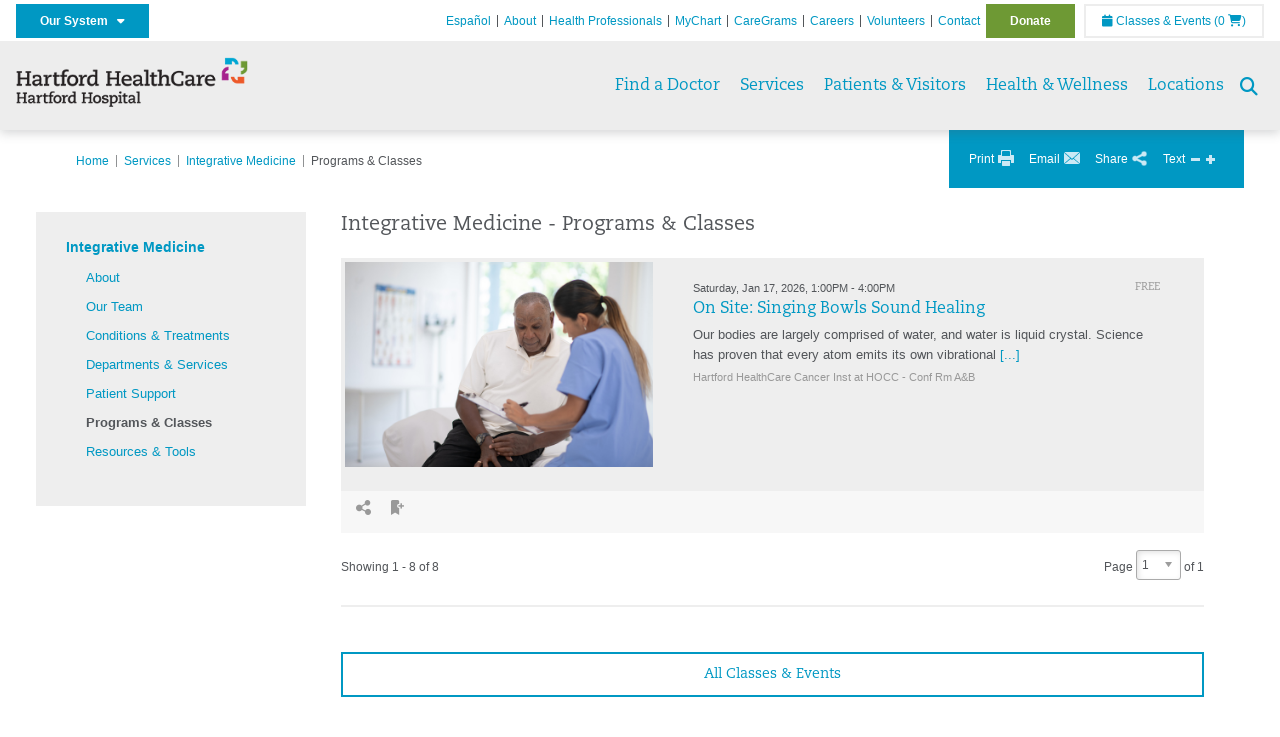

--- FILE ---
content_type: text/html; charset=utf-8
request_url: https://hartfordhospital.org/services/integrative-medicine/programs-classes
body_size: 45871
content:


<!DOCTYPE html>
<html id="htmlTag" xmlns="http://www.w3.org/1999/xhtml">
<head id="Head1">
    <!--Copyright Bridgeline Digital, Inc. An unpublished work created in 2009. All rights reserved. This software contains the confidential and trade secret information of Bridgeline Digital, Inc. ("Bridgeline").  Copying, distribution or disclosure without Bridgeline's express written permission is prohibited-->
    <title>Integrative Medicine - Programs & Classes | Hartford Hospital | Hartford, CT</title>
<link rel="stylesheet" href=https://use.typekit.net/jnn6gag.css>
<meta name="description" content="Learn more about Programs &amp; Classes at hartfordhospital.org" />
<meta name="viewport" content="width=device-width, initial-scale=1.0" />
<meta http-equiv="X-UA-Compatible" content="IE=Edge" />
<meta name="iapps:siteid" content="fb0635ae-7af9-4ea6-b335-2627b8a0de0c" />
<meta name="iapps:completefriendlyurl" content="/services/integrative-medicine/programs-classes" />
<meta name="iapps:objecttype" content="Page" />
<meta name="SearchPriority" content="0" />
<meta name="iapps:tag:section" content="Services" />
<link media="ALL" rel="stylesheet" type="text/css" href="/Style%20Library/Hartford%20Hospital/foundation.css?v=639039207214373538" />
<link media="ALL" rel="stylesheet" type="text/css" href="/Style%20Library/Hartford%20Hospital/redesign-rows.css?v=639039207214529781" />
<!--[if LTE IE 8]><link media="ALL" rel="stylesheet" type="text/css" href="/Style%20Library/Hartford%20Hospital/lteie8.css?v=639039207214529781" /><![endif]-->
<!--[if LTE IE 8]><link media="ALL" rel="stylesheet" type="text/css" href="/Style%20Library/Hartford%20Hospital/lteie8-redesign.css?v=639039207214373538" /><![endif]-->
<link media="ALL" rel="stylesheet" type="text/css" href="/Style%20Library/Hartford%20Hospital/default.css?v=639039207214217283" />
<link media="ALL" rel="stylesheet" type="text/css" href="/Style%20Library/Hartford%20Hospital/redesign-wrapper.css?v=639039207214529781" />
<link media="ALL" rel="stylesheet" type="text/css" href="/Style%20Library/Hartford%20Hospital/redesign-wrapper-custom.css?v=639039207214529781" />
<link media="ALL" rel="stylesheet" type="text/css" href="/Style%20Library/Hartford%20Hospital/jquery.bxslider.css?v=639039207214373538" />
<link media="ALL" rel="stylesheet" type="text/css" href="/Style%20Library/Hartford%20Hospital/special-styles.css?v=639039207214686042" />
<link media="ALL" rel="stylesheet" type="text/css" href="/Style%20Library/Hartford%20Hospital/featherlight.min.css?v=639039207214217283" />
<link media="ALL" rel="stylesheet" type="text/css" href="/Style%20Library/Hartford%20Hospital/jquery-ui.css?v=639039207214373538" />
<link media="ALL" rel="stylesheet" type="text/css" href="/Style%20Library/Hartford%20Hospital/special-styles-2.css?v=638817040189321730" />
<link media="ALL" rel="stylesheet" type="text/css" href="/Style%20Library/Hartford%20Hospital/newshub.css?v=639039207214529781" />
<link media="ALL" rel="stylesheet" type="text/css" href="/Style%20Library/Hartford%20Hospital/global.min.css?v=639039207214373538" />
<link media="Print" rel="stylesheet" type="text/css" href="/Style%20Library/Hartford%20Hospital/print.css?v=639039207214529781" />
<script type="text/javascript" src="//ajax.googleapis.com/ajax/libs/jquery/1.9.1/jquery.min.js"></script>
<script type="text/javascript" src="//ajax.googleapis.com/ajax/libs/jqueryui/1.9.1/jquery-ui.min.js"></script>
<script type="text/javascript" src="/Script%20Library/Hartford%20Hospital/default.js?v=639039207213279784"></script>
<script type="text/javascript" src="/Script%20Library/Global/taleo.js?v=639039207213123545"></script>
<script type="text/javascript" src="/Script%20Library/Global/inviewport.js?v=639039207212967289"></script>
<script type="text/javascript" src="/Script%20Library/Hartford%20Hospital/parallax.js?v=639039207213748540"></script>
<script type="text/javascript" src="/Script%20Library/Hartford%20Hospital/flexslider.min.js?v=639039207213436050"></script>
<script type="text/javascript" src="/Script%20Library/Hartford%20Hospital/smoothHeader.js?v=639039207213904782"></script>
<script type="text/javascript" src="/Script%20Library/Unassigned/featherlight.min.js?v=639039207214061028"></script>
<script type="text/javascript" src="/Script%20Library/Hartford%20Hospital/ie.js?v=639039207213592306"></script>
<script type="text/javascript" src="/Script%20Library/Hartford%20Hospital/navigation.js?v=639039207213748540"></script>
<script type="text/javascript" src="/Script%20Library/Unassigned/iframeResizer.min.js?v=638295907055548480"></script>
<script type="text/javascript" src="/Script%20Library/Unassigned/scripts.min.js?v=639039207214061028"></script>
<script type="text/javascript">
//<![CDATA[
var publicSiteUrl='https://hartfordhospital.org/';
var editorContext='SiteEditor';
var basePageType='basepage';
var pageState='View';
var jSpinnerUrl='/iapps_images/spinner.gif';
var jRotatingCube='/iapps_images/loading-spinner.gif';
var jWebApiRoutePath='api';
var PageId='8074b943-dc51-49a5-8bb1-c46e8ec8ed6d';
var WorkflowId='';
var ReferrerTypeId='8';
var ReferrerUrl='services/integrative-medicine/programs-classes/programs-classes';

var siteId = 'fb0635ae-7af9-4ea6-b335-2627b8a0de0c';var swgif = '/Tracking/WebPageEventLogger.axd';
//]]>
</script>
<!-- Google Tag Manager - modified for iAPPS -->
<script>
    (function(w, d, s, l, i) {
        if (pageState != 'Edit') {
            w[l] = w[l] || [];
            w[l].push({
                'gtm.start': new Date().getTime(),
                event: 'gtm.js'
            });
            var f = d.getElementsByTagName(s)[0],
                j = d.createElement(s),
                dl = l != 'dataLayer' ? '&l=' + l : '';
            j.async = true;
            j.src = 'https://www.googletagmanager.com/gtm.js?id=' + i + dl;
            f.parentNode.insertBefore(j, f);
        }
    }) (window, document, 'script', 'dataLayer', 'GTM-5GZ7H8K');
</script>
<!-- End Google Tag Manager --><meta name="image" property="og:image" content="https://hartfordhealthcare.org/Image%20Library/Logos%20.%20Icons/open-graph.png"><!-- Clean URL of Cross-Domain Tracking code -->
<script type="text/javascript">
$(window).bind("load", function() {
     var uri = window.location.toString();
    
     // Function to clean specific tracking parameters
     function cleanUrl(param) {
         if (uri.indexOf("?" + param + "=") > 0) {
             return uri.substring(0, uri.indexOf("?" + param + "="));
         } else if (uri.indexOf("&" + param + "=") > 0) {
             return uri.substring(0, uri.indexOf("&" + param + "="));
         }
         return uri;
     }
 
     // List of parameters to be cleaned
     var trackingParams = ["_ga", "_gl"];
 
     // Clean each parameter from the URL
     trackingParams.forEach(function(param) {
         uri = cleanUrl(param);
     });
 
     // Update the URL if it was cleaned
     if (uri !== window.location.toString()) {
         window.history.replaceState({}, document.title, uri);
     }
});
</script>
<!-- End Cross-Domain Tracking code -->
<link id="favicon" rel="shortcut icon" href="/Configuration/Template%20Images/favicon.ico" /><link rel="stylesheet" href="https://cdnjs.cloudflare.com/ajax/libs/font-awesome/6.7.1/css/all.min.css" integrity="sha512-5Hs3dF2AEPkpNAR7UiOHba+lRSJNeM2ECkwxUIxC1Q/FLycGTbNapWXB4tP889k5T5Ju8fs4b1P5z/iB4nMfSQ==" crossorigin="anonymous" referrerpolicy="no-referrer" />
</head>
<body id="bodyTag">
    <!-- Google Tag Manager (noscript) -->
<noscript><iframe src="https://www.googletagmanager.com/ns.html?id=GTM-5GZ7H8K"
height="0" width="0" style="display:none;visibility:hidden"></iframe></noscript>
<!-- End Google Tag Manager (noscript) -->
    
    <form method="post" action="/services/integrative-medicine/programs-classes" id="form1">
<div class="aspNetHidden">
<input type="hidden" name="__EVENTTARGET" id="__EVENTTARGET" value="" />
<input type="hidden" name="__EVENTARGUMENT" id="__EVENTARGUMENT" value="" />
<input type="hidden" name="__LASTFOCUS" id="__LASTFOCUS" value="" />

</div>

<script type="text/javascript">
//<![CDATA[
var theForm = document.forms['form1'];
function __doPostBack(eventTarget, eventArgument) {
    if (!theForm.onsubmit || (theForm.onsubmit() != false)) {
        theForm.__EVENTTARGET.value = eventTarget;
        theForm.__EVENTARGUMENT.value = eventArgument;
        theForm.submit();
    }
}
//]]>
</script>


<script src="https://ajax.aspnetcdn.com/ajax/4.6/1/WebForms.js" type="text/javascript"></script>
<script type="text/javascript">
//<![CDATA[
window.WebForm_PostBackOptions||document.write('<script type="text/javascript" src="/WebResource.axd?d=aIvyPnxdhJlXIxuiLb0RPTca53cwtarU_dYCpzxFNhAMn08lvVqJw9sXdOQG-wBR8-66S0u5bopl48FWmmQHozLNf7S_edFQ7XrhyHhP2vAMDryixc2GR72AxvzWx-4_N7YpCvpKo-vFBW0sNxTTKQ2&amp;t=638259222740000000"><\/script>');//]]>
</script>



<script type="text/javascript">
//<![CDATA[
var jTemplateType='0';var loadedFromVersion='False';//]]>
</script>

<script src="https://ajax.aspnetcdn.com/ajax/4.6/1/MicrosoftAjax.js" type="text/javascript"></script>
<script type="text/javascript">
//<![CDATA[
(window.Sys && Sys._Application && Sys.Observer)||document.write('<script type="text/javascript" src="/ScriptResource.axd?d=[base64]&t=5d0a842b"><\/script>');//]]>
</script>

<script src="https://ajax.aspnetcdn.com/ajax/4.6/1/MicrosoftAjaxWebForms.js" type="text/javascript"></script>
<script type="text/javascript">
//<![CDATA[
(window.Sys && Sys.WebForms)||document.write('<script type="text/javascript" src="/ScriptResource.axd?d=[base64]&t=5d0a842b"><\/script>');//]]>
</script>

        <script type="text/javascript">
//<![CDATA[
Sys.WebForms.PageRequestManager._initialize('scriptManager', 'form1', [], [], [], 90, '');
//]]>
</script>

        
        
        
	<script src="/Script Library/Hartford Hospital/parallax.js" type="text/javascript"></script>

<div id="homepage" class="acutecare skin">
    
<header id="global-header" class="site-header">

    <div class="site-header__utility">
        <div class="container">
            <div class="grid-x">
                <div class="cell xsmall-24 medium-3 site-header__utility-network">
                    <nav id="utility-network" class="utility-network">
                      <button
                        id="utility-network__toggle"
                        class="button button--solid-blue"
                        aria-controls="utility-network__menu"
                        aria-expanded="false"
                        type="button"
                      >
                        Our System &nbsp; <i class="fa-solid fa-caret-down" aria-hidden="true"></i>
                      </button>

                      <ul id="utility-network__menu" class="menu bg--blue" role="menu" aria-label="Our System">
                        <!-- Group 1 -->
                        <li role="none"><a role="menuitem" href="https://hartfordhealthcare.org" target="_blank" rel="noopener noreferrer">Hartford HealthCare</a></li>
                        <li role="none"><a role="menuitem" href="https://backushospital.org" target="_blank" rel="noopener noreferrer">Backus Hospital</a></li>
                        <li role="none"><a role="menuitem" href="https://charlottehungerford.org" target="_blank" rel="noopener noreferrer">Charlotte Hungerford Hospital</a></li>
                        <li role="none"><a role="menuitem" href="https://hartfordhospital.org" target="_blank" rel="noopener noreferrer">Hartford Hospital</a></li>
                        <li role="none"><a role="menuitem" href="https://thocc.org" target="_blank" rel="noopener noreferrer">Hospital of Central Connecticut</a></li>
                        <li role="none"><a role="menuitem" href="https://www.echn.org" target="_blank" rel="noopener noreferrer">Manchester Memorial Hospital</a></li>
                        <li role="none"><a role="menuitem" href="https://midstatemedical.org" target="_blank" rel="noopener noreferrer">MidState Medical Center</a></li>
                        <li role="none"><a role="menuitem" href="https://www.stvincents.org" target="_blank" rel="noopener noreferrer">St. Vincent&apos;s Medical Center</a></li>
                        <li role="none"><a role="menuitem" href="https://windhamhospital.org" target="_blank" rel="noopener noreferrer">Windham Hospital</a></li>

                        <li class="menu__separator" role="separator" aria-hidden="true"></li>

                        <!-- Group 2 -->
                        <li role="none"><a role="menuitem" href="https://hhcbehavioralhealth.org" target="_blank" rel="noopener noreferrer">Behavioral Health Network</a></li>
                        <li role="none"><a role="menuitem" href="https://instituteofliving.org" target="_blank" rel="noopener noreferrer">Institute of Living</a></li>
                        <li role="none"><a role="menuitem" href="https://natchaug.org" target="_blank" rel="noopener noreferrer">Natchaug Hospital</a></li>
                        <li role="none"><a role="menuitem" href="https://natchaugschools.org" target="_blank" rel="noopener noreferrer">Natchaug Schools</a></li>
                        <li role="none"><a role="menuitem" href="https://rushford.org" target="_blank" rel="noopener noreferrer">Rushford</a></li>
                        <li role="none"><a role="menuitem" href="https://ridgerecovery.org" target="_blank" rel="noopener noreferrer">The Ridge Recovery Center</a></li>

                        <li class="menu__separator" role="separator" aria-hidden="true"></li>

                        <!-- Group 3 -->
                        <li role="none"><a role="menuitem" href="https://hartfordhealthcaremedicalgroup.org" target="_blank" rel="noopener noreferrer">HHC Medical Group</a></li>
                        <li role="none"><a role="menuitem" href="https://integratedcarepartners.org" target="_blank" rel="noopener noreferrer">Integrated Care Partners</a></li>

                        <li class="menu__separator" role="separator" aria-hidden="true"></li>

                        <!-- Group 4 -->
                        <li role="none"><a role="menuitem" href="https://hartfordhealthcarerehabnetwork.org" target="_blank" rel="noopener noreferrer">HHC Rehabilitation Network</a></li>
                        <li role="none"><a role="menuitem" href="https://hhcseniorservices.org" target="_blank" rel="noopener noreferrer">HHC Senior Services</a></li>
                        <li role="none"><a role="menuitem" href="https://hartfordhealthcareathome.org" target="_blank" rel="noopener noreferrer">HHC at Home</a></li>
                        <li role="none"><a role="menuitem" href="https://hhcindependenceathome.org" target="_blank" rel="noopener noreferrer">Independence at Home</a></li>
                        <li role="none"><a role="menuitem" href="https://www.stvincentsspecialneeds.org" target="_blank" rel="noopener noreferrer">Special Needs Services</a></li>

                        <li class="menu__separator" role="separator" aria-hidden="true"></li>

                        <!-- Group 5 -->
                        <li role="none"><a role="menuitem" href="https://hartfordhealthcare.org/CESI" target="_blank" rel="noopener noreferrer">Center for Education, Simulation &amp; Innovation (CESI)</a></li>
                        <li role="none"><a role="menuitem" href="https://hartfordhealthcare.org/about-us/innovation" target="_blank" rel="noopener noreferrer">HHC Innovation</a></li>

                        <li class="menu__separator" role="separator" aria-hidden="true"></li>

                        <!-- Group 6 -->
                        <li role="none"><a role="menuitem" href="https://hartfordhealthcare.org/services/hartford-healthcare-institutes" target="_blank" rel="noopener noreferrer">HHC Institutes</a></li>
                      </ul>
                    </nav>
                </div>
                <div class="cell xsmall-24 medium-21 site-header__utility-navigation">

                    <nav class="utility-navigation">
                        <ul class="utility-navigation__menu"><li class="first"><a href="https://espanol.hartfordhealthcare.org/nuestra-red-de-hospitales/hospital-de-hartford" target="_blank">Espa&#241;ol</a></li><li><a href="/about-hh">About</a></li><li><a href="/health-professionals">Health Professionals</a></li><li><a href="/patient-portal">MyChart</a></li><li><a href="/caregrams">CareGrams</a></li><li><a href="https://www.hhccareers.org/us/en" target="_blank">Careers</a></li><li><a href="/volunteers">Volunteers</a></li><li><a href="/contact-us">Contact</a></li><li class="last donate"><a href="https://giving.hartfordhospital.org" target="_blank">Donate</a></li></ul>

                        <span id="ctl01_ppheader_2_0_liEventsList" class="link-classes">
                            <a id="ctl01_ppheader_2_0_hlClassesEvents" href="/health-wellness/classes-events/conifer-events"><span class="fa fa-calendar"></span>&nbsp;Classes & Events</a>
                            <a id="ctl01_ppheader_2_0_hlCart" href="/health-wellness/classes-events/conifer-cart">
                                (0&nbsp;<span class="fa fa-shopping-cart"></span>)
                            </a>
                        </span>
                        
                    </nav>
                </div>
            </div>
        </div>
    </div>

    <div class="site-header__primary bg--lightgray">
        <div class="container">
            <div class="grid-x">
                <div class="cell xsmall-14 medium-5 large-6 site-header__primary-logo">
                    <a href="/">
                        <img id="ctl01_ppheader_2_0_imgLogo" src="https://hartfordhospital.org/Image%20Library/fb0635ae-7af9-4ea6-b335-2627b8a0de0c/Logos%20.%20Icons/HHC_HH_horz-24pt_4C.png" alt="Hartford Hospital | Hartford, CT" /></a>
                </div>
                <div class="cell xsmall-24 medium-19 large-18 site-header__primary-navigation">

                    <button id="global-header__menu-toggle" class="menu-toggle button" aria-label="Site Navigation" aria-controls="global-header" aria-expanded="false">
                        Menu <i class="fa fa-caret-down"></i>
                    </button>

                    <button id="global-header__search-toggle" class="search-toggle fa fa-search"></button>

                    <nav id="primary-navigation" class="primary-navigation">
                        
                                <ul class="primary-navigation__menu menu-item__submenu">
                                    
                                <li id="ctl01_ppheader_2_0_lvPrimaryNavigation_ctrl0_liListItem" class="menu-item">
                                    <a id="ctl01_ppheader_2_0_lvPrimaryNavigation_ctrl0_hlTitle" href="../../find-a-doctor">Find a Doctor</a>
                                    
                                </li>
                            
                                <li id="ctl01_ppheader_2_0_lvPrimaryNavigation_ctrl1_liListItem" class="menu-item menu-item-has-submenu">
                                    <a id="ctl01_ppheader_2_0_lvPrimaryNavigation_ctrl1_hlTitle" href="../../services">Services</a>
                                    <div class="menu-item__submenu">
  <div class="grid-x grid-padding-x grid-padding-y">
    <div class="cell xsmall-24 medium-8"><ul>
<li><a href="https://hartfordhospital.org/services/services" returnvalue="/services/services,,Page,_self,,,false,false,false,false,7b39f234-d872-4075-8bc8-f0fd5430ea24,;NoWatch"><strong>A - Z List of Services</strong></a></li>
<li><a href="https://hartfordhospital.org/services/surgical-weight-loss/surgical-weight-loss" title="Surgical Weight Loss" data-iapps-linktype="Page" data-iapps-objectid="a6801265-6291-4ab5-a09e-4e6db863365b" data-iapps-siteid="fb0635ae-7af9-4ea6-b335-2627b8a0de0c" data-iapps-managed="true">Bariatrics</a></li>
<li><a href="https://hartfordhospital.org/services/behavioral-mental-health/behavioral-mental-health" returnvalue="/services/behavioral-mental-health/behavioral-mental-health,,Page,_self,,,false,false,false,false,70e7897b-8d10-4345-877e-4ab6d181d83a,;NoWatch">Behavioral & Mental Health</a></li>
<li><a href="https://hartfordhospital.org/services/bone-joint-institute/bone-joint-institute" returnvalue="/services/bone-joint-institute/bone-joint-institute,,Page,_self,,,false,false,false,false,b4ae653e-bfe3-4c2a-9bb7-eb3cc21f2046,;NoWatch">Bone & Joint Institute</a></li>
<li><a href="https://hartfordhospital.org/services/cancer-care/cancer-care" class="" title="" target="" rel="" data-iapps-linktype="Page" data-iapps-managed="true" data-iapps-objectid="72db8caa-1ca3-417a-9183-69ea2b2f7e72">Cancer Institute</a></li>
<li><a href="https://hartfordhospital.org/services/colon-care/colon-care" class="" title="Colon Care" target="" rel="" data-iapps-linktype="Page" data-iapps-managed="true" data-iapps-objectid="bdd5625a-b63d-4db8-86ba-de88560e0119" data-iapps-siteid="fb0635ae-7af9-4ea6-b335-2627b8a0de0c">Colon Care</a></li>
<li><a href="https://hartfordhospital.org/services/community-health" title="Hartford Hospital Community Health" data-iapps-linktype="External" data-iapps-managed="true" data-iapps-objectid="00000000-0000-0000-0000-000000000000">Community Health</a></li>
<li><a href="https://hartfordhospital.org/services/cedar-mountain-commons/cedar-mountain-commons" returnvalue="https://hartfordhospital.org/services/cedar-mountain-commons/cedar-mountain-commons,,Page,_self,,,false,false,false,false,a04c345f-7d87-433d-8aeb-a62f403bebdb,;NoWatch">Cedar Mountain Commons</a></li>
<li><a href="https://hartfordhospital.org/services/center-for-musculoskeletal-health/center-for-musculoskeletal-health" title="Center for Musculoskeletal Health" data-iapps-linktype="Page" data-iapps-objectid="b4bfef8d-0fb4-4df2-b682-626b7fd56f55" data-iapps-siteid="fb0635ae-7af9-4ea6-b335-2627b8a0de0c" data-iapps-managed="true">Center for Musculoskeletal Health</a></li>
<li><a href="https://hartfordhospital.org/services/cystic-fibrosis-center" title="The Marie and Raymond Beauregard Adult Cystic Fibrosis Center" data-iapps-linktype="External" data-iapps-managed="true" data-iapps-objectid="00000000-0000-0000-0000-000000000000">Cystic Fibrosis Center</a></li>
<li><a href="https://hartfordhospital.org/services/dental/dental" title="Department of Dentistry" data-iapps-linktype="Page" data-iapps-managed="true" data-iapps-objectid="3c063ad9-0376-4a13-af5f-c82d1fcef7bc" data-iapps-siteid="fb0635ae-7af9-4ea6-b335-2627b8a0de0c">Dentistry</a></li>
<li><a href="https://hartfordhospital.org/services/diabetes/diabetes" returnvalue="/services/diabetes/diabetes,,Page,_self,,,false,false,false,false,a4cb1ab9-a221-4852-835a-2a87ebe8a461,;NoWatch">Diabetes & Endocrinology</a></li>
<li><a href="https://hartfordhospital.org/services/digestive-health/digestive-health" class="" title="Digestive Health" target="" rel="" data-iapps-linktype="Page" data-iapps-managed="true" data-iapps-objectid="6166a94f-12c8-4259-8921-ae216072906f" data-iapps-siteid="fb0635ae-7af9-4ea6-b335-2627b8a0de0c">Digestive Health</a></li>
<li><a href="https://hartfordhospital.org/services/emergency-room" class="" title="" target="" rel="" data-iapps-linktype="External" data-iapps-managed="true" data-iapps-objectid="00000000-0000-0000-0000-000000000000">Emergency Room</a></li>
<li><a href="https://hartfordhospital.org/services/eye-surgery/eye-surgery" returnvalue="https://hartfordhospital.org/services/eye-surgery/eye-surgery,,Page,_self,,,false,false,false,false,78e3e097-e80e-4695-8538-c0224d2a191a,;NoWatch">Eye Surgery</a></li>
<li><a href="https://hartfordhospital.org/services/food4health/food4health" title="Food4Health Clinic" data-iapps-linktype="Page" data-iapps-managed="true" data-iapps-objectid="3e59f300-e1b4-4038-b4ff-afb8dfc2a479" data-iapps-siteid="fb0635ae-7af9-4ea6-b335-2627b8a0de0c">Food4Health</a></li>
</ul></div>
    <div class="cell xsmall-24 medium-8"><ul>
<li><a href="https://hartfordhospital.org/services/gastroenterology/gastroenterology" title="Gastroenterology" target="" rel="" data-iapps-linktype="Page" data-iapps-managed="true" data-iapps-objectid="5545fb16-ba41-4d7c-ba93-36b8d90d88b0" data-iapps-siteid="fb0635ae-7af9-4ea6-b335-2627b8a0de0c">Gastroenterology</a></li>
<li><a href="https://hartfordhospital.org/services/headache-center/headache-center">Headache Center</a></li>
<li><a href="https://hartfordhospital.org/services/heart-vascular-institute/heart-and-vascular-institute" class="" title="The Hartford HealthCare Heart and Vascular Institute" target="" rel="" data-iapps-linktype="Page" data-iapps-managed="true" data-iapps-objectid="5845ce7d-5f97-4b97-b9e4-5e252b56bf89" data-iapps-siteid="fb0635ae-7af9-4ea6-b335-2627b8a0de0c">Heart & Vascular Institute</a></li>
<li><a href="https://hartfordhospital.org/services/hernias/hernia" class="" title="Hernia" target="" rel="" data-iapps-linktype="Page" data-iapps-managed="true" data-iapps-objectid="2575f66d-9c5a-4737-90e4-270ff9683f2e" data-iapps-siteid="fb0635ae-7af9-4ea6-b335-2627b8a0de0c">Hernia Center</a></li>
<li><a returnvalue="https://hartfordhospital.org/services/imaging-services/imaging-center,,Page,_self,,,false,false,false,false,5e74927c-92d8-487d-b8fd-20b4875c5d87,;NoWatch" href="https://hartfordhospital.org/services/imaging-services/imaging-center">Imaging Center</a></li>
<li><a href="https://hartfordhospital.org/services/physical-rehabilitation/inpatient-rehabilitation-unit" title="Inpatient Rehabilitation Unit" target="" rel="" data-iapps-linktype="Page" data-iapps-managed="true" data-iapps-objectid="cdbac7c0-9179-4418-96eb-14e8e76874a9" data-iapps-siteid="fb0635ae-7af9-4ea6-b335-2627b8a0de0c">Inpatient Rehabilitation</a></li>
<li><a returnvalue="https://hartfordhospital.org/services/integrative-medicine/integrative-medicine,,Page,_self,,,false,false,false,false,02fb6422-02cd-4a34-8148-d730b7dc8fe1,;NoWatch" href="https://hartfordhospital.org/services/integrative-medicine/integrative-medicine">Integrative Medicine </a></li>
<li><a href="https://hartfordhospital.org/services/jefferson-house/jefferson-house" returnvalue="https://hartfordhospital.org/services/jefferson-house/jefferson-house,,Page,_self,,,false,false,false,false,c393dce9-64f1-4215-9664-397218a1cdf0,;NoWatch">Jefferson House</a></li>
<li><a href="https://hartfordhospital.org/services/life-star/life-star" returnvalue="https://hartfordhospital.org/services/life-star/life-star,,Page,_self,,,false,false,false,false,9e70765f-cfd6-4f93-a528-8ac1178d60e6,;NoWatch">LIFE STAR</a></li>
<li><a href="https://hartfordhospital.org/services/liver-hepatology/liver-hepatology" returnvalue="/services/liver-hepatology/liver-hepatology,,Page,_self,,,false,false,false,false,1323433f-add0-4aaa-81fa-0cf4fd4b046c,;NoWatch">Liver & Hepatology</a></li>
<li><a href="https://hartfordhospital.org/services/lung-pulmonary/lung-pulmonary" returnvalue="/services/lung-pulmonary/lung-pulmonary,,Page,_self,,,false,false,false,false,6ecf5093-3af2-4f2a-b04d-3caf79259049,;NoWatch">Lung & Pulmonary</a></li>
<li><a href="https://hartfordhospital.org/services/maternity/maternity" title="Maternity" data-iapps-linktype="Page" data-iapps-managed="true" data-iapps-objectid="757f90a0-32eb-4661-b5c7-9006e759b4b7" data-iapps-siteid="fb0635ae-7af9-4ea6-b335-2627b8a0de0c">Maternity</a></li>
<li><a href="https://hartfordhospital.org/services/medical-weight-loss/medical-weight-loss" title="Medical Weight Loss" data-iapps-linktype="Page" data-iapps-objectid="3d568931-d144-4ed9-ac1a-7d54bc1cc447" data-iapps-siteid="fb0635ae-7af9-4ea6-b335-2627b8a0de0c" data-iapps-managed="true">Medical Weight Loss</a></li>
<li><a href="https://hartfordhospital.org/services/neuroscience-institute/neuroscience-institute" returnvalue="/services/neurosciences/neuroscience-center,,Page,_self,,,false,false,false,false,10bd1dd7-8394-4133-9513-a88c83970846,;NoWatch">Neurosciences</a></li>
<li><a href="https://hartfordhospital.org/services/neurosurgery/neurosurgery" title="Neurosurgery" target="_blank" data-iapps-linktype="Page" data-iapps-managed="true" data-iapps-objectid="449414e9-ecec-4878-9a0d-c51f4c6fb8a9" data-iapps-siteid="fb0635ae-7af9-4ea6-b335-2627b8a0de0c">Neurosurgery </a></li>
<li><a href="https://hartfordhospital.org/services/pain-management/pain-management" title="Pain Management" data-iapps-linktype="Page" data-iapps-managed="true" data-iapps-objectid="cc9e9d14-c5b8-4cae-b750-447bb98effbf" data-iapps-siteid="fb0635ae-7af9-4ea6-b335-2627b8a0de0c">Pain Management</a></li>
</ul></div>
    <div class="cell xsmall-24 medium-8"><ul>
<li><a href="https://hartfordhospital.org/services/pediatrics/pediatrics" returnvalue="/services/pediatrics/pediatrics,,Page,_self,,,false,false,false,false,29809c84-01e8-4231-9586-ad960d86f0b4,;NoWatch">Pediatrics</a></li>
<li><a href="https://hartfordhospital.org/locations/family-health-centers/family-health-centers">Primary Care & Family Medicine</a></li>
<li><a returnvalue="/services/stroke/stroke-center,,Page,_self,,,false,false,false,false,2697f3ae-22ed-4d3c-88e5-36064bbc16ed,;NoWatch" href="https://hartfordhospital.org/services/stroke/stroke-center">Stroke</a></li>
<li><a href="https://hartfordhospital.org/services/spine-care/spine-care" title="Spine Care" data-iapps-linktype="Page" data-iapps-objectid="04ecc33e-ac1e-4169-9e3a-ce55f32846ef" data-iapps-siteid="fb0635ae-7af9-4ea6-b335-2627b8a0de0c" data-iapps-managed="true" class="" target="" rel="">Spine Care</a></li>
<li><a href="https://hartfordhospital.org/services/bone-joint-institute/departments-centers/sports-health/sports-health" title="Sports Health" data-iapps-linktype="Page" data-iapps-objectid="eac55f9d-762c-4abc-afb6-295e31f56b0e" data-iapps-siteid="fb0635ae-7af9-4ea6-b335-2627b8a0de0c" data-iapps-managed="true" class="" target="" rel="">Sports Health</a></li>
<li><a href="https://hartfordhospital.org/services/surgical-weight-loss/surgical-weight-loss" title="Surgical Weight Loss" data-iapps-linktype="Page" data-iapps-objectid="a6801265-6291-4ab5-a09e-4e6db863365b" data-iapps-siteid="fb0635ae-7af9-4ea6-b335-2627b8a0de0c" data-iapps-managed="true">Surgical Weight Loss </a></li>
<li><a returnvalue="https://hartfordhospital.org/services/transplant-services/transplant,,Page,_self,,,false,false,false,false,b6a9570e-e214-49fb-afa7-9248bf30e4c6,;NoWatch" href="https://hartfordhospital.org/services/transplant-services/transplant">Transplant Services</a></li>
<li><a href="https://hartfordhospital.org/services/urology-kidney/tallwood" class="" title="Tallwood" target="" rel="" data-iapps-linktype="Page" data-iapps-managed="true" data-iapps-objectid="abafec48-adc1-4ef8-974b-47a1d1614790" data-iapps-siteid="fb0635ae-7af9-4ea6-b335-2627b8a0de0c">Urology & Kidney</a></li>
<li><a returnvalue="/services/vascular/vascular,,Page,_self,,,false,false,false,false,6024850e-f827-4625-869f-ff2edcdbe1bc,;NoWatch" href="https://hartfordhospital.org/services/vascular/vascular">Vascular</a></li>
<li><a returnvalue="https://hartfordhospital.org/health-professionals/for-job-seekers/volunteer/volunteer,,Page,_self,,,false,false,false,false,6acd86cb-1218-4ca6-aea7-891a08d27a94,;NoWatch" href="https://hartfordhospital.org/health-professionals/for-job-seekers/volunteer/volunteer">Volunteer Services</a></li>
<li><a href="https://hartfordhospital.org/services/medical-weight-loss/medical-weight-loss" title="Medical Weight Loss" data-iapps-linktype="Page" data-iapps-objectid="3d568931-d144-4ed9-ac1a-7d54bc1cc447" data-iapps-siteid="fb0635ae-7af9-4ea6-b335-2627b8a0de0c" data-iapps-managed="true">Weight Loss</a></li>
<li><a returnvalue="/services/womens-health-services/women-s-health-services,,Page,_self,,,false,false,false,false,8784da00-57d8-4d86-933e-9104f9d7adef,;NoWatch" href="https://hartfordhospital.org/services/womens-health-services/women-s-health-services">Women's Health</a></li>
<li><a returnvalue="/services/wound-care/wound-care,,Page,_self,,,false,false,false,false,9025cd60-d1d8-4502-8274-13d1079f6d0b,;NoWatch" href="https://hartfordhospital.org/services/wound-care/wound-care">Wound Care</a><strong></strong></li>
<li><a returnvalue="/services/services,,Page,_self,,,false,false,false,false,7b39f234-d872-4075-8bc8-f0fd5430ea24,;NoWatch" href="https://hartfordhospital.org/services/services"><strong>More Services >></strong></a><a returnvalue="/services/womens-health-services/women-s-health-services,,Page,_self,,,false,false,false,false,8784da00-57d8-4d86-933e-9104f9d7adef,;NoWatch" href="https://hartfordhospital.org/services/womens-health-services/women-s-health-services"></a></li>
</ul></div>
  </div>
</div>
                                </li>
                            
                                <li id="ctl01_ppheader_2_0_lvPrimaryNavigation_ctrl2_liListItem" class="menu-item menu-item-has-submenu">
                                    <a id="ctl01_ppheader_2_0_lvPrimaryNavigation_ctrl2_hlTitle">Patients &amp; Visitors</a>
                                    <div class="menu-item__submenu">
  <div class="grid-x grid-padding-x grid-padding-y">
    <div class="cell xsmall-24 medium-6"><h2><a returnvalue="/patients-and-visitors/for-patients/for-patients,,Page,_self,,,false,false,false,false,01e0df3d-05a3-490e-84e1-23c18a3a510d,;NoWatch" href="https://hartfordhospital.org/patients-and-visitors/for-patients/for-patients">Patients</a></h2>
<ul>
<li><a returnvalue="/patients-and-visitors/for-patients/before-you-arrive/before-you-arrive,,Page,_self,,,false,false,false,false,42787607-eca6-4660-ad5f-9b93ff9425fc,;NoWatch" href="https://hartfordhospital.org/patients-and-visitors/for-patients/before-you-arrive/before-you-arrive">Before You Arrive</a></li>
<li><a returnvalue="/patients-and-visitors/for-patients/admitting/admitting,,Page,_self,,,false,false,false,false,4f235b1a-6c6f-426f-9602-767ea397281a,;NoWatch" href="https://hartfordhospital.org/patients-and-visitors/for-patients/admitting/admitting">Admitting</a></li>
<li><a returnvalue="/patients-and-visitors/for-patients/during-your-stay/during-your-stay,,Page,_self,,,false,false,false,false,6ebba8d9-8294-414e-9664-27e0f0c028e5,;NoWatch" href="https://hartfordhospital.org/patients-and-visitors/for-patients/during-your-stay/during-your-stay">During Your Stay</a></li>
<li><a href="https://hartfordhospital.org/patients-and-visitors/for-patients/during-your-stay/care-assistance-partners/care-assistance-partners" title="Care Assistance Partners" data-iapps-linktype="Page" data-iapps-managed="true" data-iapps-objectid="56f7358d-37e3-4d55-ac6c-fc5198fd4284" data-iapps-siteid="fb0635ae-7af9-4ea6-b335-2627b8a0de0c">Care Assistance Partners</a></li>
<li><a href="https://hartfordhospital.org/caregrams/caregrams" class="" title="CareGrams" target="" rel="" data-iapps-linktype="Page" data-iapps-managed="true" data-iapps-objectid="a37f2ee1-cadd-45b9-928f-c001f4f30108" data-iapps-siteid="fb0635ae-7af9-4ea6-b335-2627b8a0de0c">CareGrams</a></li>
<li><a href="https://hartfordhospital.org/patients-and-visitors/for-visitors/gift-shop/gift-shop" class="" title="Gift Shop" target="" rel="" data-iapps-linktype="Page" data-iapps-managed="true" data-iapps-objectid="450aaef9-7659-4255-afbd-97272ddefbdb" data-iapps-siteid="fb0635ae-7af9-4ea6-b335-2627b8a0de0c">Gift Shop</a></li>
<li><a returnvalue="/patients-and-visitors/for-patients/going-home/going-home,,Page,_self,,,false,false,false,false,b7e145e8-e7ff-48e3-bbe5-bb92066c50ef,;NoWatch" href="https://hartfordhospital.org/patients-and-visitors/for-patients/going-home/going-home">Going Home</a></li>
<li><a returnvalue="/patients-and-visitors/for-patients/advance-directives/advance-directives,,Page,_self,,,false,false,false,false,f138e352-6686-485b-8b72-31d1cecd6d98,;NoWatch" href="https://hartfordhospital.org/patients-and-visitors/for-patients/advance-directives/advance-directives">Advance Directives</a></li>
<li><a returnvalue="/patients-and-visitors/for-patients/bloodless-medicine/bloodless-medicine,,Page,_self,,,false,false,false,false,b58cb97d-2ee0-47f5-8db8-5d5c673302ed,;NoWatch" href="https://hartfordhospital.org/patients-and-visitors/for-patients/bloodless-medicine/bloodless-medicine">Bloodless Medicine</a></li>
<li><a returnvalue="/patients-and-visitors/for-patients/billing-insurance/billing-insurance,,Page,_self,,,false,false,false,false,398d81e8-e088-487b-a581-5673435a62f6,;NoWatch" href="https://hartfordhospital.org/patients-and-visitors/for-patients/billing-insurance/billing-insurance">Billing & Insurance</a></li>
<li><a href="https://hartfordhospital.org/services/emergency-room" class="" title="" target="" rel="" data-iapps-linktype="External" data-iapps-managed="true" data-iapps-objectid="00000000-0000-0000-0000-000000000000">Emergency Room</a></li>
<li><a href="https://hartfordhospital.org/patients-and-visitors/for-patients/billing-insurance/financial-assistance/financial-assistance" returnvalue="https://hartfordhospital.org/patients-and-visitors/for-patients/billing-insurance/financial-assistance/financial-assistance,,Page,_self,,,false,false,false,false,c325d1a9-2ae1-4326-98c0-e10c41c3d710,;NoWatch">Financial Assistance</a></li>
<li><a returnvalue="/patients-and-visitors/for-patients/hospitalist-services/hospitalist-services,,Page,_self,,,false,false,false,false,8b5c05a2-75c9-48d6-bd46-f7cab0c8cb9c,;NoWatch" href="https://hartfordhospital.org/patients-and-visitors/for-patients/hospitalist-services/hospitalist-services">Hospitalist Services</a></li>
<li><a returnvalue="/patients-and-visitors/for-patients/integrative-medicine/integrative-medicine,,Page,_self,,,false,false,false,false,d740d39c-fddc-489b-b2ba-afa39b00fd15,;NoWatch" href="https://hartfordhospital.org/patients-and-visitors/for-patients/integrative-medicine/integrative-medicine">Integrative Medicine</a></li>
<li><a returnvalue="/patients-and-visitors/for-patients/pain-management/pain-management,,Page,_self,,,false,false,false,false,de34f84e-cec0-4d93-8583-6974be953996,;NoWatch" href="https://hartfordhospital.org/patients-and-visitors/for-patients/pain-management/pain-management">Pain Management</a></li>
<li><a returnvalue="/patients-and-visitors/for-patients/palliative-care/palliative-care,,Page,_self,,,false,false,false,false,84453572-fa92-4772-a1b0-f10141430185,;NoWatch" href="https://hartfordhospital.org/patients-and-visitors/for-patients/palliative-care/palliative-care">Palliative Care</a></li>
</ul></div>
    <div class="cell xsmall-24 medium-6"><div>&nbsp;</div>
<ul>
<li><a href="https://hartfordhospital.org/patients-and-visitors/for-patients/social-work-services/social-work-services" returnvalue="/patients-and-visitors/for-patients/social-work-services/social-work-services,,Page,_self,,,false,false,false,false,ab74fe00-1507-4c18-a73d-857eeb53c54c,;NoWatch">Social Work Services</a></li>
<li><a href="https://hartfordhospital.org/patients-and-visitors/for-patients/directions/directions" returnvalue="/patients-and-visitors/for-patients/directions/directions,,Page,_self,,,false,false,false,false,d73e5dbf-dd46-44b8-9125-57b5410a58e6,;NoWatch">Directions</a></li>
<li><a href="https://hartfordhospital.org/patients-and-visitors/for-patients/transportation/transportation" returnvalue="/patients-and-visitors/for-patients/transportation/transportation,,Page,_self,,,false,false,false,false,3f901ea7-56ed-4971-8c1f-e6b54f6512dc,;NoWatch">Transportation</a></li>
<li><a href="https://hartfordhospital.org/patients-and-visitors/for-patients/campus-map/campus-map" returnvalue="/patients-and-visitors/for-patients/campus-map/campus-map,,Page,_self,,,false,false,false,false,e520c33f-1148-4a62-bc90-1b3f81b75ed7,;NoWatch">Campus Map</a></li>
<li><a href="https://hartfordhospital.org/patients-and-visitors/for-patients/parking/parking" returnvalue="/patients-and-visitors/for-patients/parking/parking,,Page,_self,,,false,false,false,false,ebc4fdfa-f0ed-414f-9572-f2e5c22bf63b,;NoWatch">Parking</a></li>
<li><a href="https://hartfordhospital.org/patients-and-visitors/for-patients/hospital-amenities/hospital-amenities" returnvalue="/patients-and-visitors/for-patients/hospital-amenities/hospital-amenities,,Page,_self,,,false,false,false,false,e8841cff-0cf2-440b-9d27-9d614ff92d12,;NoWatch">Hospital Amenities</a></li>
<li><a href="https://hartfordhospital.org/patients-and-visitors/for-patients/spiritual-care/spiritual-care" returnvalue="/patients-and-visitors/for-patients/spiritual-care/spiritual-care,,Page,_self,,,false,false,false,false,fbabd4af-4744-459e-a2fb-e941f7eeac20,;NoWatch">Spiritual Care</a></li>
<li><a href="https://hartfordhospital.org/patients-and-visitors/for-patients/medical-records/medical-records" returnvalue="/patients-and-visitors/for-patients/medical-records/medical-records,,Page,_self,,,false,false,false,false,bc1d802a-3b37-47c5-9df0-48b0d8eae59e,;NoWatch">Medical Records</a></li>
<li><a href="https://hartfordhospital.org/patients-and-visitors/for-patients/patient-rights-privacy/patient-rights-privacy" returnvalue="/patients-and-visitors/for-patients/patient-rights-privacy/patient-rights-privacy,,Page,_self,,,false,false,false,false,1b8badc1-ecd5-4a23-9d6a-1f5f6804e114,;NoWatch">Patient Rights & Privacy</a></li>
<li><a href="https://hartfordhospital.org/patients-and-visitors/for-patients/patient-safety-quality/patient-safety-quality" returnvalue="/patients-and-visitors/for-patients/patient-safety-quality/patient-safety-quality,,Page,_self,,,false,false,false,false,1953053f-70b5-45f8-9647-eafba87ac833,;NoWatch">Patient Safety & Quality</a></li>
<li><a href="https://hartfordhospital.org/patients-and-visitors/for-patients/patient-faqs/patient-faqs" returnvalue="/patients-and-visitors/for-patients/patient-faqs/patient-faqs,,Page,_self,,,false,false,false,false,f4a10b90-33c8-4853-bb16-d72e75cafd9f,;NoWatch">Patient FAQs</a></li>
<li><a returnvalue="https://hartfordhospital.org/patients-and-visitors/for-patients/patient-rights-privacy/statement-of-non-discrimination/statement-of-non-discrimination,,Page,_self,,,false,false,false,false,46015333-97f5-48b4-81bc-b5bad9365e5c,;NoWatch" href="https://hartfordhospital.org/patients-and-visitors/for-patients/patient-rights-privacy/statement-of-non-discrimination/statement-of-non-discrimination">Statement of Non-Discrimination</a></li>
<li><a href="https://hartfordhealthcare.org/patients-visitors/patients/support-person-policy" class="" title="" target="_blank" rel="" data-iapps-linktype="External" data-iapps-managed="true">Support Person Policy</a></li>
<li><a href="https://hartfordhospital.org/patients-and-visitors/for-patients/billing-insurance/price-transparency/price-transparency" title="Understanding Your Cost of Care" data-iapps-linktype="Page" data-iapps-managed="true" data-iapps-objectid="fb0635ae-7af9-4ea6-b335-2627b8a0de0c">Understanding Your Cost of Care</a></li>
</ul></div>
    <div class="cell xsmall-24 medium-6"><h2><a href="https://hartfordhospital.org/patients-and-visitors/for-visitors/for-visitors" returnvalue="/patients-and-visitors/for-visitors/for-visitors,,Page,_self,,,false,false,false,false,4d71517d-5a32-43a5-9ed0-d17bd00fe2b1,;NoWatch">Visitors</a></h2>
<ul>
<li><a href="https://hartfordhospital.org/caregrams/caregrams" class="" title="CareGrams" target="" rel="" data-iapps-linktype="Page" data-iapps-managed="true" data-iapps-objectid="a37f2ee1-cadd-45b9-928f-c001f4f30108" data-iapps-siteid="fb0635ae-7af9-4ea6-b335-2627b8a0de0c">CareGrams</a></li>
<li><a href="https://hartfordhospital.org/patients-and-visitors/for-visitors/gift-shop/gift-shop" class="" title="Gift Shop" target="" rel="" data-iapps-linktype="Page" data-iapps-managed="true" data-iapps-objectid="450aaef9-7659-4255-afbd-97272ddefbdb" data-iapps-siteid="fb0635ae-7af9-4ea6-b335-2627b8a0de0c">Gift Shop</a></li>
<li><a href="https://hartfordhospital.org/patients-and-visitors/for-visitors/dining/dining" returnvalue="/patients-and-visitors/for-visitors/dining/dining,,Page,_self,,,false,false,false,false,92f4f197-29da-44e0-8cbb-63c27f6beec2,;NoWatch">Dining</a></li>
<li><a href="https://hartfordhospital.org/patients-and-visitors/for-visitors/lodging/lodging" returnvalue="/patients-and-visitors/for-visitors/lodging/lodging,,Page,_self,,,false,false,false,false,c6cb1f36-6c39-4d86-81a7-53ea2d6c266c,;NoWatch">Lodging</a></li>
<li><a href="https://hartfordhospital.org/patients-and-visitors/for-visitors/hospital-amenities/hospital-amenities" returnvalue="/patients-and-visitors/for-visitors/hospital-amenities/hospital-amenities,,Page,_self,,,false,false,false,false,87b86b90-2c62-4218-b363-c76c67ceb21d,;NoWatch">Hospital Amenities</a></li>
<li><a href="https://hartfordhospital.org/patients-and-visitors/for-visitors/directions/directions" returnvalue="/patients-and-visitors/for-visitors/directions/directions,,Page,_self,,,false,false,false,false,5f17f193-169a-4bf8-b1bd-52f4412de6a9,;NoWatch">Directions</a></li>
<li><a href="https://hartfordhospital.org/patients-and-visitors/for-visitors/transportation/transportation" returnvalue="/patients-and-visitors/for-visitors/transportation/transportation,,Page,_self,,,false,false,false,false,60c72c23-0b80-4a91-a030-67aac0fcf001,;NoWatch">Transportation</a></li>
<li><a href="https://hartfordhospital.org/patients-and-visitors/for-visitors/campus-map/campus-map" returnvalue="/patients-and-visitors/for-visitors/campus-map/campus-map,,Page,_self,,,false,false,false,false,afeebcd6-19ef-48fe-b732-4f23693ea95c,;NoWatch">Campus Map</a></li>
<li><a href="https://hartfordhospital.org/patients-and-visitors/for-visitors/parking/parking" returnvalue="/patients-and-visitors/for-visitors/parking/parking,,Page,_self,,,false,false,false,false,b3f93f61-e310-4fda-8835-5b055376e2fd,;NoWatch">Parking</a></li>
<li><a href="https://hartfordhospital.org/patients-and-visitors/for-visitors/medical-records/medical-records" returnvalue="/patients-and-visitors/for-visitors/medical-records/medical-records,,Page,_self,,,false,false,false,false,2537471c-cef8-4e8d-ac46-bc65099905ba,;NoWatch">Medical Records</a></li>
<li><a href="https://hartfordhospital.org/patients-and-visitors/for-visitors/local-info/local-info" returnvalue="/patients-and-visitors/for-visitors/local-info/local-info,,Page,_self,,,false,false,false,false,7bce5486-51c0-4cc9-a7a9-3b0b1c9a5b43,;NoWatch">Local Info</a></li>
<li><a href="https://hartfordhospital.org/patients-and-visitors/for-visitors/visiting-hours/visiting-hours" returnvalue="/patients-and-visitors/for-visitors/visiting-hours/visiting-hours,,Page,_self,,,false,false,false,false,df8fd8e1-750f-4a26-a91e-1505fd51ff33,;NoWatch">Visiting Hours</a></li>
<li><a href="https://hartfordhospital.org/patients-and-visitors/for-visitors/visitors-faqs/visitors-faqs" returnvalue="/patients-and-visitors/for-visitors/visitors-faqs/visitors-faqs,,Page,_self,,,false,false,false,false,f573adb4-03bd-410a-a75c-488641417b72,;NoWatch">Visitors FAQs</a></li>
</ul>
<ul style="margin-top: 10px; margin-bottom: 10px; margin-left: 20px; padding-left: 0px; font-size: 13px;  font-style: normal; font-variant-ligatures: normal; font-variant-caps: normal; list-style-type: none;">
<li class="last" style="margin-bottom: 10px;"></li>
</ul></div>
    <div class="cell xsmall-24 medium-6"><h2><a href="https://hartfordhospital.org/patients-and-visitors/news/news" returnvalue="https://hartfordhospital.org/patients-and-visitors/news/news,,Page,_self,,,false,false,false,false,a79358b4-58d5-4e01-a432-53bfb1ad3b50,;NoWatch">News</a></h2>
<ul>
<li><a href="https://hartfordhospital.org/patients-and-visitors/news/hartford-hospital-news" returnvalue="https://hartfordhospital.org/patients-and-visitors/news/hartford-hospital-news,,Page,_self,,,false,false,false,false,d09e94da-acb5-4fa4-b518-8555f957e0b6,;NoWatch">Hartford Hospital News</a></li>
<li><a href="https://healthnewshub.org/" target="_blank" data-iapps-linktype="External" data-iapps-managed="true">Health News Hub</a></li>
</ul></div>
  </div>
</div>
                                </li>
                            
                                <li id="ctl01_ppheader_2_0_lvPrimaryNavigation_ctrl3_liListItem" class="menu-item menu-item-has-submenu">
                                    <a id="ctl01_ppheader_2_0_lvPrimaryNavigation_ctrl3_hlTitle" href="../../health-wellness">Health &amp; Wellness</a>
                                    <div class="menu-item__submenu">
  <div class="grid-x grid-padding-x grid-padding-y">
    <div class="cell xsmall-24 medium-12"><h2><a href="https://hartfordhospital.org/health-wellness/classes-events/conifer-events" returnvalue="https://hartfordhospital.org/health-wellness/classes-events/conifer-events,,Page,_self,,,false,false,false,false,ab66cc1d-5db4-425b-885f-f91a96c8921a,;NoWatch">Classes & Events</a></h2>
<h2><a href="https://hartfordhospital.org/health-wellness/clinical-trials/clinical-trials" returnvalue="/health-wellness/clinical-trials/clinical-trials,,Page,_self,,,false,false,false,false,62104066-5b4f-4870-9233-d5657f86b3cc,;NoWatch">Clinical Trials</a></h2>
<h2><a href="https://hartfordhospital.org/health-wellness/health-resources/health-resources" returnvalue="/health-wellness/health-resources/health-resources,,Page,_self,,,false,false,false,false,2cd3f118-eead-4354-b9a9-41c743588018,;NoWatch">Health Resources</a></h2>
<ul style="font-size: 14px;  font-style: normal; font-variant-ligatures: normal; font-variant-caps: normal;">
<li><a href="https://hartfordhospital.org/health-wellness/health-resources/health-library" returnvalue="https://hartfordhospital.org/health-wellness/health-resources/health-library,,Page,_self,,,false,false,false,false,7717ae5e-5772-49c5-8dd7-7de2f9d94f4b,;NoWatch">Health Library</a></li>
<li><a href="https://hartfordhospital.org/health-wellness/health-resources/health-library-a-z-of-topics" returnvalue="https://hartfordhospital.org/health-wellness/health-resources/health-library-a-z-of-topics,,Page,_self,,,false,false,false,false,0d923db7-88c2-43d7-9c83-48360ebb0636,;NoWatch">A - Z Health Topics</a></li>
<li><a href="https://hartfordhospital.org/health-wellness/health-resources/symptom-checker/symptom-checker" returnvalue="/health-wellness/health-resources/symptom-checker/symptom-checker,,Page,_self,,,false,false,false,false,8abf9a28-1416-4c2f-aca9-f0d72fe09cd7,;NoWatch">Symptom Checker</a></li>
<li><a href="https://hartfordhospital.org/health-wellness/health-resources/medications/medications" returnvalue="/health-wellness/health-resources/medications/medications,,Page,_self,,,false,false,false,false,06f6aa60-8be5-49e6-98bb-ba11f8f65fe2,;NoWatch">Medications</a></li>
</ul></div>
    <div class="cell xsmall-24 medium-12"><h2 style="font-style: normal; font-variant-ligatures: normal; font-variant-caps: normal;"><a href="https://hartfordhospital.org/health-wellness/news/news" returnvalue="https://hartfordhospital.org/health-wellness/news/news,,Page,_self,,,false,false,false,false,2b5abe65-4e17-4bd0-8073-84fe31276315,;NoWatch">News</a></h2>
<ul>
<li style="font-style: normal; font-variant-ligatures: normal; font-variant-caps: normal;"><a href="https://hartfordhospital.org/health-wellness/news/news" title="News" data-iapps-linktype="Page" data-iapps-managed="true" data-iapps-objectid="fb0635ae-7af9-4ea6-b335-2627b8a0de0c">Hartford Hospital News</a></li>
<li style="font-style: normal; font-variant-ligatures: normal; font-variant-caps: normal;"><a href="http://healthnewshub.org/" target="_blank" data-iapps-linktype="External" data-iapps-managed="true">Health News Hub</a></li>
</ul>
<p><a href="https://hartfordhealthcare.org/health-wellness/coronavirus/coronavirus" class="button" title="" target="" rel="" data-iapps-linktype="External" data-iapps-managed="true">Coronavirus (COVID-19)</a></p></div>
  </div>
</div>
                                </li>
                            
                                <li id="ctl01_ppheader_2_0_lvPrimaryNavigation_ctrl4_liListItem" class="menu-item menu-item-has-submenu">
                                    <a id="ctl01_ppheader_2_0_lvPrimaryNavigation_ctrl4_hlTitle" href="../../locations">Locations</a>
                                    <div class="menu-item__submenu">
  <div class="grid-x grid-padding-x grid-padding-y">
    <div class="cell xsmall-24 medium-8"><ul>
<li><a returnvalue="/locations/brownstone-outpatient-building/brownstone-building,,Page,_self,,,false,false,false,false,2d27a739-9f3d-4159-97a2-e6bdaf1754e7,;NoWatch" href="https://hartfordhospital.org/locations/brownstone-outpatient-building/brownstone-building">Brownstone Outpatient Building</a></li>
<li><a returnvalue="https://hartfordhospital.org/locations/hartford-hospital-main-emergency-entrance/bone-joint-institute/bone-joint-institute,,Page,_self,,,false,false,false,false,a2fbfb45-4fb9-4b40-bc1d-ec94e4a65fd5,;NoWatch" href="https://hartfordhospital.org/locations/hartford-hospital-main-emergency-entrance/bone-joint-institute/bone-joint-institute">Bone & Joint Institute</a></li>
<li><a returnvalue="/locations/cancer-institute/cancer-institute,,Page,_self,,,false,false,false,false,2accd9b9-5ada-4826-9866-cba6c0031423,;NoWatch" href="https://hartfordhospital.org/locations/cancer-institute/cancer-institute">Cancer Institute</a></li>
<li><a href="https://hartfordhospital.org/locations/hartford-hospital-community-health-clinics/hartford-hospital-community-health-clinics" title="Hartford Hospital Community Health" target="" rel="" data-iapps-linktype="Page" data-iapps-managed="true" data-iapps-objectid="fb0635ae-7af9-4ea6-b335-2627b8a0de0c">Community Health</a></li>
<li><a href="https://hartfordhospital.org/services/emergency-room" class="" title="" target="" rel="" data-iapps-linktype="External" data-iapps-managed="true" data-iapps-objectid="00000000-0000-0000-0000-000000000000">Emergency Room</a></li>
<li><a returnvalue="/locations/education-resource-center/education-and-resource-center,,Page,_self,,,false,false,false,false,6b0d5908-d66c-4389-aa84-84ec61663429,;NoWatch" href="https://hartfordhospital.org/locations/education-resource-center/education-and-resource-center">Education & Resource Center</a></li>
<li><a returnvalue="/locations/hartford-hospital-main-emergency-entrance/hartford-hospital-seymour-street-entrance,,Page,_self,,,false,false,false,false,001468d7-3473-428e-8b7f-6b8df00dcb83,;NoWatch" href="https://hartfordhospital.org/locations/hartford-hospital-main-emergency-entrance/hartford-hospital-seymour-street-entrance">Hartford Hospital Main / Emergency Entrance</a></li>
<li><a returnvalue="/locations/hearing-balance-centers/hearing-balance-centers,,Page,_self,,,false,false,false,false,ed540f45-3a4d-47c6-900a-b9e9820ff9ac,;NoWatch" href="https://hartfordhospital.org/locations/hearing-balance-centers/hearing-balance-centers">Hearing & Balance Centers</a><a returnvalue="/locations/imaging-centers/imaging-centers,,Page,_self,,,false,false,false,false,778ccb85-50a2-4286-9007-bf558de85669,;NoWatch" href="https://hartfordhospital.org/locations/imaging-centers/imaging-centers"></a></li>
</ul></div>
    <div class="cell xsmall-24 medium-8"><ul>
<li><a returnvalue="/locations/imaging-centers/imaging-centers,,Page,_self,,,false,false,false,false,778ccb85-50a2-4286-9007-bf558de85669,;NoWatch" href="https://hartfordhospital.org/locations/imaging-centers/imaging-centers">Imaging Centers</a></li>
<li><a returnvalue="/locations/institute-of-living/institute-of-living,,Page,_self,,,false,false,false,false,9bf1a219-b5e5-4c46-99fc-cb4728708149,;NoWatch" href="https://hartfordhospital.org/locations/institute-of-living/institute-of-living">Institute of Living</a></li>
<li><a returnvalue="/locations/jefferson-steet-medical-building/hartford-hospital-jefferson-street-entrance,,Page,_self,,,false,false,false,false,958451c1-38d1-45d7-ae73-4339670dc8c4,;NoWatch" href="https://hartfordhospital.org/locations/jefferson-steet-medical-building/hartford-hospital-jefferson-street-entrance">Jefferson Steet Medical Building</a></li>
<li><a href="https://hartfordhospital.org/locations/centers-for-surgical-weight-loss/centers-for-surgical-weight-loss" title="Medical & Surgical Weight Loss" data-iapps-linktype="Page" data-iapps-objectid="9180a31b-77a3-4ec0-9fde-94efce235cf1" data-iapps-siteid="fb0635ae-7af9-4ea6-b335-2627b8a0de0c" data-iapps-managed="true">Medical & Surgical Weight Loss</a></li>
<li><a returnvalue="/locations/medical-office-building/medical-office-building,,Page,_self,,,false,false,false,false,15cad7fa-9b10-4cd7-be5c-e3ce65439ce6,;NoWatch" href="https://hartfordhospital.org/locations/medical-office-building/medical-office-building">Medical Office Building</a></li>
<li><a returnvalue="/locations/senior-living/senior-living,,Page,_self,,,false,false,false,false,892766ee-c8f3-440b-89cf-ae300571d661,;NoWatch" href="https://hartfordhospital.org/locations/senior-living/senior-living">Senior Living</a></li>
<li><a returnvalue="/locations/sleep-disorders-centers/sleep-disorders-centers,,Page,_self,,,false,false,false,false,69265560-da0c-4c5c-be41-76ea11657ab2,;NoWatch" href="https://hartfordhospital.org/locations/sleep-disorders-centers/sleep-disorders-centers">Sleep Disorders Centers</a></li>
<li><a returnvalue="/locations/women-s-health/womens-health,,Page,_self,,,false,false,false,false,e67c44d7-9fef-4523-8e72-3489bffb704e,;NoWatch" href="https://hartfordhospital.org/locations/women-s-health/womens-health">Women's Health</a></li>
</ul>
<ul>
<li><a returnvalue="/locations/locations,,Page,_self,,,false,false,false,false,64fe55dd-3a42-490a-b2e5-b63f930653f0,;NoWatch" href="https://hartfordhospital.org/locations/locations">View All >></a></li>
</ul></div>
    <div class="cell xsmall-24 medium-8"><h2>HealthCare & Wellness Centers</h2>
<ul>
<li><a href="https://hartfordhospital.org/locations/family-health-centers/family-health-centers" data-iapps-linktype="Page" data-iapps-managed="true" data-iapps-objectid="4e111a33-a09c-491d-8320-3df8dcab02b0">Hartford HealthCare HealthCenters</a></li>
<li><a returnvalue="/locations/hartford-healthcare-surgery-centers/hartford-healthcare-surgery-centers,,Page,_self,,,false,false,false,false,e507d6a5-2920-4a43-bcfa-35e74dca59df,;NoWatch" href="https://hartfordhospital.org/locations/hartford-healthcare-surgery-centers/hartford-healthcare-surgery-centers">Hartford HealthCare Surgery Centers</a></li>
<li><a href="https://hartfordhospital.org/locations/family-wellness-centers/family-wellness-centers" data-iapps-linktype="Page" data-iapps-managed="true" data-iapps-objectid="7ef3072b-e1cf-444e-812a-e237c1da77bc">Hartford Hospital Family Wellness Centers</a></li>
<li><a href="https://hartfordhospital.org/locations/gi-centers/gi-centers" data-iapps-linktype="Page" data-iapps-managed="true" data-iapps-objectid="b20df353-ec07-49b1-9e2d-0616dcb700bc">Hartford Hospital GI Centers</a></li>
<li><a returnvalue="/locations/hartford-hospital-healthcare-centers/hartford-hospital-healthcare-centers,,Page,_self,,,false,false,false,false,bd2e0bc8-5e1d-47c7-887e-d7b931e8d9bb,;NoWatch" href="https://hartfordhospital.org/locations/hartford-hospital-healthcare-centers/hartford-hospital-healthcare-centers">Hartford Hospital Healthcare Centers</a></li>
</ul>
<p><a returnvalue="/locations/jefferson-steet-medical-building/hartford-hospital-jefferson-street-entrance,,Page,_self,,,false,false,false,false,958451c1-38d1-45d7-ae73-4339670dc8c4,;NoWatch" href="https://hartfordhospital.org/locations/jefferson-steet-medical-building/hartford-hospital-jefferson-street-entrance"></a></p></div>
  </div>
</div>
                                </li>
                            
                                </ul>
                            
                    </nav>

                </div>
            </div>
        </div>
    </div>
    <input type="hidden" name="ctl01$ppheader_2_0$hfSearchUrl" id="hfSearchUrl" value="/search" />
</header>

<div id="global-search" class="global-search" style="display: none;">
    <span id="global-search__close"><i class="fa fa-xmark"></i></span>
    <div id="global-search__fields">
        <input type="hidden" id="global-search__url" name="global-search__url" value="/search" />
        <input type="search" id="global-search__query" name="global-search__query" placeholder="Search by keyword..." onkeydown="if(event.keyCode==13) sendSearch();">
        <input type="button" id="global-search__submit" value="Go" onclick="sendSearch();" />
    </div>
</div>
<div id="template" class="t03 hp-template">
	
    <div class="container">
        <div class="main-content">
         
<!-- ISYSINDEXINGOFF -->
<a id="top"></a>
<div id="page-navigation" class="clearfix noindex">
    <ul class="breadcrumbs clearfix"><li><a href="/">Home</a></li><li><a href="/services">Services</a></li><li><a href="/services/integrative-medicine">Integrative Medicine</a></li><li class="last"><span>Programs &amp; Classes</span></li></ul>
    <ul class="utility">
        <li class="print">
            <a href="#">Print</a>
        </li>
        <li class="email">
            <a href="#">Email</a>
        </li>
        <li class="share">
            <a href="#" class="addthis_button_compact"><span>Share</span></a>
        </li>
        <li class="text-size">
            Text
            <a href="#" class="decrease" title="Decrease">Decrease</a>
            <a href="#" class="increase" title="Increase">Increase</a>
        </li>
    </ul>
</div>
<!-- ISYSINDEXINGON -->
        <div id="content">
            <div class="two-column-layout clearfix">
                <div class="left">
                    
<!-- ISYSINDEXINGOFF --> 
<div class="noindex">

<div id="left-navigation-top"></div>
<div id="left-navigation">
    <ul class="CLHierarchicalNav"><li class="hasSelected hasChildren"><a href="/services/integrative-medicine">Integrative Medicine</a><ul><li class="first"><a href="/services/integrative-medicine/about">About</a></li><li><a href="/services/integrative-medicine/our-team">Our Team</a></li><li><a href="/services/integrative-medicine/conditions-treatments">Conditions &amp; Treatments</a></li><li class="hasChildren"><a href="/services/integrative-medicine/departments-services">Departments &amp; Services</a></li><li class="hasChildren"><a href="/services/integrative-medicine/patient-support">Patient Support</a></li><li class="selected"><a href="/services/integrative-medicine/programs-classes">Programs &amp; Classes</a></li><li class="last hasChildren"><a href="/services/integrative-medicine/resources-tools">Resources &amp; Tools</a></li></ul></li></ul>
</div>
	</div>
<!-- ISYSINDEXINGON -->
                </div>
                <div class="right">
                    

                    
                    
                    <div id="ctl01_blneWidgetContent3" class="blneWidgetContainer">
	<div id="ctl01_blneWidgetContent3_widget_wrapper" style="">
    
    
    <div id="event-category-widget">
        <div class="row-header">
            <h2 id="ctl01_blneWidgetContent3_widget_heading">Integrative Medicine - Programs & Classes</h2>
        </div>
        
        
                    <ul class="search-results">
                        
                    <li class="clearfix">
                        <div class="listing-block">
                            <div class="listing-body">
                                <div class="listing-photo">
                                    <a id="ctl01_blneWidgetContent3_widget_lvEvents_ctrl0_hlEventImage" class="event-main-photo" href="/health-wellness/classes-events/event-details?id=4145&amp;occ=0"><img src="/Style%20Library/Hartford%20Hospital/images/conifer-photos/Custom%20Images/009.jpg" alt="" /></a>
                                </div>
                                <div class="listing-content">
                                    <h5 class="cost">Free</h5>
                                    <h5>Saturday, Jan 17, 2026, 1:00PM - 4:00PM</h5>
                                    <h2><a id="ctl01_blneWidgetContent3_widget_lvEvents_ctrl0_hlEventTitle" href="/health-wellness/classes-events/event-details?id=4145&amp;occ=0">On Site:  Singing Bowls Sound Healing</a></h2>
                                    
                                        <p>
                                            Our bodies are largely comprised of water, and water is liquid crystal. Science has proven that every atom emits its own vibrational <a id="ctl01_blneWidgetContent3_widget_lvEvents_ctrl0_hlDescriptionEnd" href="/health-wellness/classes-events/event-details?id=4145">[...]</a>
                                        </p>
                                    
                                    
                                        <h5 class="location">Hartford HealthCare Cancer Inst at HOCC - Conf Rm A&amp;B</h5>
                                        
                                </div>
                            </div>
                            <div class="event-listing-footer">
                                <div class="listing-share">
                                    <a id="ctl01_blneWidgetContent3_widget_lvEvents_ctrl0_hlShare" class="addthis_button_compact" addthis:url="https://hartfordhospital.org/health-wellness/classes-events/event-details?id=4145&amp;occ=0" addthis:title="On Site:  Singing Bowls Sound Healing"><span class="share" /></a>
                                    <a id="ctl01_blneWidgetContent3_widget_lvEvents_ctrl0_lbBookmark" class="bookmark" occurrence-id="52630" href="javascript:__doPostBack(&#39;ctl01$blneWidgetContent3$widget$lvEvents$ctrl0$lbBookmark&#39;,&#39;&#39;)"></a>
                                </div>
                                <div class="listing-links">
                                    <input type="submit" name="ctl01$blneWidgetContent3$widget$lvEvents$ctrl0$btnRegister" value="Details &amp; Registration" id="ctl01_blneWidgetContent3_widget_lvEvents_ctrl0_btnRegister" class="register" data-id="4145" section-id="0" />
                                </div>
                            </div>
                        </div>
                    </li>
                
                    </ul>
                
            <div class="row-footer">
                
<div class="data-pager clearfix">
    <div class="left">
        <p>
            Showing 1 - 8 of 8
        </p>
        
    </div>
    <div class="right">
        <ul class="clearfix">
            
            <li>
                <span>Page</span>
                <span><select name="ctl01$blneWidgetContent3$widget$ppDataPagerBottom$ddlPage" onchange="javascript:setTimeout(&#39;__doPostBack(\&#39;ctl01$blneWidgetContent3$widget$ppDataPagerBottom$ddlPage\&#39;,\&#39;\&#39;)&#39;, 0)" id="ctl01_blneWidgetContent3_widget_ppDataPagerBottom_ddlPage">
		<option selected="selected" value="1">1</option>

	</select></span>
                <span>of</span>
                <span>1</span>
            </li>
            
        </ul>
    </div>
</div>

    <hr />


            </div>
        
        <div class="see-more-classes">
            <a id="ctl01_blneWidgetContent3_widget_lnkEventsListing" class="button" href="/health-wellness/classes-events/conifer-events?key=@INT&amp;cat=Integrative Medicine">All Classes & Events <span></span></a>
        </div>
    </div>
    
</div>

</div>
                    
                    
                    
                    
                    
                    
                    
                    
                    
                    
                    
                    
                    
                    
                    
                    
                    
                    
                    
                </div>
            </div>
        </div>
        </div>
    </div>
</div>
 
<!-- ISYSINDEXINGOFF -->
<section id="global-footer" class="site-footer container">
    <div class="site-footer__connect theme-row">
  <div class="grid-x">
    <div class="cell theme-row__header">
      <h2 class="heading-3"><span class="bg--white">Connect With Us</span></h2>
    </div>
    <div class="cell bg--lightgray">
      <div class="grid-x row-content">
        <div class="cell xsmall-24 small-18 row-content__text">
          <h3 class="heading-4"><i class="fa fa-envelope" aria-hidden="true"></i>Subscribe to Our Newsletters
							</h3>
          <p><small>Get the latest healthcare news directly in your inbox.</small><br><strong><span class="color--magenta">To receive our health news text alerts / text StartHere to 85209</span></strong><br><small>
									Reply STOP to cancel, HELP for help. Message and data rates may apply. See terms and privacy <a href="https://terms.smsinfo.io/tc.php?id=2064412">here</a>.
								</small></p>
        </div>
        <div class="cell xsmall-24 small-6 row-content__cta"><a class="button button--outline-blue" href="https://healthnewshub.org/newsletter-signup/">Sign Up</a></div>
      </div>
    </div>
    <div class="cell row-footer">
      <ul class="site-footer__social-links">
        <li class="fadeInRight"><a href="https://www.facebook.com/HartfordHospital/" target="_blank"><i class="fab fa-facebook"></i></a></li>
        <li class="fadeInRight"><a href="https://x.com/HartfordHealthC" target="_blank"><i class="fa-brands fa-x-twitter"></i></a></li>
        <li class="fadeInRight"><a href="https://www.linkedin.com/company/hartford-hospital/" target="_blank"><i class="fab fa-linkedin"></i></a></li>
        <li class="fadeInRight"><a href="https://www.youtube.com/playlist?list=PL_WiVSjYjTmcaxH0L0L4-vFucPgNufwSW" target="_blank"><i class="fab fa-youtube"></i></a></li>
        <li class="fadeInRight"><a href="https://www.instagram.com/hartfordhealthcare" target="_blank"><i class="fab fa-instagram"></i></a></li>
        <li class="fadeInRight"><a href="https://www.tiktok.com/@hartford_healthcare" target="_blank"><i class="fab fa-tiktok"></i></a></li>
        <li class="fadeInRight"><a href="https://www.threads.net/@hartfordhealthcare" target="_blank"><i class="fab fa-threads"></i></a></li>
      </ul>
    </div>
  </div>
</div>

    <div class="site-footer__offices">
        

        
        <div class="grid-x bg--lightgray">
  <div class="cell xsmall-24 medium-12 medium-offset-6"><h2>Hartford Hospital</h2>
<p>80 Seymour Street Hartford, CT 06102 &nbsp;&bull;&nbsp; <a href="https://hartfordhospital.org/contact-us/contact-us" class="" title="Contact Us" target="" rel="" data-iapps-linktype="External" data-iapps-managed="true" data-iapps-objectid="00000000-0000-0000-0000-000000000000">Contact Us</a></p>
<div>
<p><i class="button--solid-magenta fas fa-hands-asl-interpreting"></i> &nbsp; <a href="https://hartfordhealthcare.org/patients-visitors/patients/interpretive-services/interpretive-services">Interpretive Services</a></p>
</div></div>
</div>
    </div>
    <div class="site-footer__utility">
        <div class="grid-x">
            <div class="cell xsmall-24">
                <hr class="thin--light">
            </div>
            <div class="cell xsmall-24 medium-4 site-footer__utility-logo">
                <a href="/">
                    <img src="/Image%20Library/Logos%20.%20Icons/No%20Tagline/Hartford-HealthCare--HHC-_4C_horz.png" alt="Hartford HealthCare">
                </a>
            </div>
            <div class="cell xsmall-24 medium-16 site-footer__utility-links">
                <ul class="clearfix"><li class="first"><a href="/community-health-needs-assessment">Community Health Needs Assessment</a></li><li><a href="/financial-assistance">Financial Assistance</a></li><li><a href="https://hartfordhealthcare.org/patients-visitors/patients/price-transparency" target="_blank">Price Transparency</a></li><li><a href="/rights-privacy">Patient Rights &amp; Privacy</a></li><li><a href="/non-discrimination">Non-Discrimination</a></li><li><a href="/website-terms-conditions">Website Terms &amp; Conditions</a></li><li class="last"><a href="/website-privacy-policy">Website Privacy Policy</a></li></ul>
            </div>
            <div class="cell xsmall-24 medium-4 site-footer__utility-copyright">
                <p>
                    &copy; Copyright Hartford HealthCare<br>
                    Design by <a href="https://juliabalfour.com/" target="_blank">Julia Balfour, LLC</a><br />
                    <span style="color:#aaa">HHCINTWEB06</span>
                </p>
            </div>
        </div>
    </div>
</section>
<div id="loading-spinner" class="spinner--hidden">
    <p>
        Loading...
        <span class="bg--blue"></span>
        <span class="bg--green"></span>
        <span class="bg--magenta"></span>
        <span class="bg--orange"></span>
    </p>
</div>
<script>
    $(window).on('load', function () {

        // Set up viewport observer for animations
        const animatedElements = document.querySelectorAll(
            '.fadeIn, .fadeInRight, .fadeInLeft, .fadeInUp, .fadeInDown, .drawOut, .fadeInImage, .fadeInDelay'
        );

        const observer = new IntersectionObserver((entries) => {
            entries.forEach(entry => {
                if (entry.isIntersecting) {
                    entry.target.classList.add('in-view');
                }
            });
        }, {
            threshold: 0.1
        });

        animatedElements.forEach(el => observer.observe(el));

        // Match heights
        $('.twoupblocks, .popularevents .details').each(function () {
            var maxHeight = 0;
            $(this).find('.columns .innerlayer').each(function () {
                if ($(this).height() > maxHeight) {
                    maxHeight = $(this).height();
                }
            });
            $(this).find('.columns .innerlayer').height(maxHeight);
        });
        if ($(window).width() >= 990) {
            $('.threeupboxes').each(function () {
                var maxHeight = 0;
                $(this).find('.columns .innerlayer').each(function () {
                    if ($(this).height() > maxHeight) {
                        maxHeight = $(this).height();
                    }
                });
                $(this).find('.columns .innerlayer').height(maxHeight);
            });
        }

        // Scroll to validation summary on error
        const formButton = document.querySelector(".form-container.iapps-form .form-footer input");
        if (formButton) {
            formButton.addEventListener("click", () => {
                const formWithError = document.querySelector('.form-container.iapps-form.error');
                if (formWithError) {
                    const summary = document.querySelector(".form-container .validation-summary");
                    if (summary) {
                        window.scrollTo({
                            top: summary.offsetTop - 200,
                            behavior: 'smooth'
                        });
                    }
                }
            });
        }
    });


</script>
<!-- ISYSINDEXINGON -->
<!-- False -->

</div>
        
        
        
        
        <script type="text/javascript" src="/jsfile/Basepage.js?v=638670192220000000"></script>
    
<div class="aspNetHidden">

	<input type="hidden" name="__VIEWSTATEGENERATOR" id="__VIEWSTATEGENERATOR" value="B4380F01" />
</div><input type="hidden" name="__VIEWSTATE" id="__VIEWSTATE" value="/[base64]/[base64]/[base64]/dj02MzkwMzkyMDcyMTQ2ODYwNDJkAgkPFgYfAwUKc3R5bGVzaGVldB8EBQh0ZXh0L2Nzcx8FBU4vU3R5bGUlMjBMaWJyYXJ5L0hhcnRmb3JkJTIwSG9zcGl0YWwvZmVhdGhlcmxpZ2h0Lm1pbi5jc3M/[base64]/dj02MzkwMzkyMDcyMTQ1Mjk3ODFkAgcPZBYaZg8WBB8EBQ90ZXh0L2phdmFzY3JpcHQeA3NyYwU6Ly9hamF4Lmdvb2dsZWFwaXMuY29tL2FqYXgvbGlicy9qcXVlcnkvMS45LjEvanF1ZXJ5Lm1pbi5qc2QCAQ8WBB8EBQ90ZXh0L2phdmFzY3JpcHQfBgU/Ly9hamF4Lmdvb2dsZWFwaXMuY29tL2FqYXgvbGlicy9qcXVlcnl1aS8xLjkuMS9qcXVlcnktdWkubWluLmpzZAICDxYEHwQFD3RleHQvamF2YXNjcmlwdB8GBUUvU2NyaXB0JTIwTGlicmFyeS9IYXJ0Zm9yZCUyMEhvc3BpdGFsL2RlZmF1bHQuanM/[base64]/dj02MzkwMzkyMDcyMTI5NjcyODlkAgUPFgQfBAUPdGV4dC9qYXZhc2NyaXB0HwYFRi9TY3JpcHQlMjBMaWJyYXJ5L0hhcnRmb3JkJTIwSG9zcGl0YWwvcGFyYWxsYXguanM/dj02MzkwMzkyMDcyMTM3NDg1NDBkAgYPFgQfBAUPdGV4dC9qYXZhc2NyaXB0HwYFTC9TY3JpcHQlMjBMaWJyYXJ5L0hhcnRmb3JkJTIwSG9zcGl0YWwvZmxleHNsaWRlci5taW4uanM/[base64]/dj02MzkwMzkyMDcyMTQwNjEwMjhkAgkPFgQfBAUPdGV4dC9qYXZhc2NyaXB0HwYFQC9TY3JpcHQlMjBMaWJyYXJ5L0hhcnRmb3JkJTIwSG9zcGl0YWwvaWUuanM/[base64]/[base64]/[base64]/[base64]/[base64]/[base64]/////[base64]///8LU3lzdGVtLkd1aWQLAAAAAl9hAl9iAl9jAl9kAl9lAl9mAl9nAl9oAl9pAl9qAl9rAAAAAAAAAAAAAAAIBwcCAgICAgICAgAAAAAAAAAAAAAAAAAAAAAB/P////3///8AAAAAAAAAAAAAAAAAAAAAC2QFHXNpdGVFZGl0b3JUb29sYmFyJGx2UGFnZU1vZGVzD2dkBShjdGwwMSRibG5lV2lkZ2V0Q29udGVudDMkd2lkZ2V0JGx2RXZlbnRzDxQrAA5kZGRkZGRkFCsAAWQCAWRkZGYC/////w9kBSZjdGwwMSRwcGhlYWRlcl8yXzAkbHZQcmltYXJ5TmF2aWdhdGlvbg8UKwAOZGRkZGRkZDwrAAUAAgVkZGRmAv////[base64]/////[base64]///8LU3lzdGVtLkd1aWQLAAAAAl9hAl9iAl9jAl9kAl9lAl9mAl9nAl9oAl9pAl9qAl9rAAAAAAAAAAAAAAAIBwcCAgICAgICAgAAAAAAAAAAAAAAAAAAAAAB/P////3///8AAAAAAAAAAAAAAAAAAAAAC2QFGGN0bDAxJGJsbmVXaWRnZXRDb250ZW50Nw8UKwACZDLgAgABAAAA/////[base64]////C1N5c3RlbS5HdWlkCwAAAAJfYQJfYgJfYwJfZAJfZQJfZgJfZwJfaAJfaQJfagJfawAAAAAAAAAAAAAACAcHAgICAgICAgIAAAAAAAAAAAAAAAAAAAAAAfz////9////AAAAAAAAAAAAAAAAAAAAAAtkBRhjdGwwMSRibG5lV2lkZ2V0Q29udGVudDQPFCsAAmQy4AIAAQAAAP////[base64]/f///wtTeXN0ZW0uR3VpZAsAAAACX2ECX2ICX2MCX2QCX2UCX2YCX2cCX2gCX2kCX2oCX2sAAAAAAAAAAAAAAAgHBwICAgICAgICAAAAAAAAAAAAAAAAAAAAAAH8/////f///wAAAAAAAAAAAAAAAAAAAAALZAUfc2l0ZUVkaXRvclRvb2xiYXIkbHZVc2VyT3B0aW9ucw9nZAUYY3RsMDEkY2xEYXRhVmlld0xpc3RpbmcxDzLVAQABAAAA/////wEAAAAAAAAABAEAAAB/[base64]/////[base64]////C1N5c3RlbS5HdWlkCwAAAAJfYQJfYgJfYwJfZAJfZQJfZgJfZwJfaAJfaQJfagJfawAAAAAAAAAAAAAACAcHAgICAgICAgIAAAAAAAAAAAAAAAAAAAAAAfz////9////AAAAAAAAAAAAAAAAAAAAAAtkBRhjdGwwMSRibG5lV2lkZ2V0Q29udGVudDYPFCsAAmQy4AIAAQAAAP////[base64]/f///wtTeXN0ZW0uR3VpZAsAAAACX2ECX2ICX2MCX2QCX2UCX2YCX2cCX2gCX2kCX2oCX2sAAAAAAAAAAAAAAAgHBwICAgICAgICAAAAAAAAAAAAAAAAAAAAAAH8/////f///wAAAAAAAAAAAAAAAAAAAAALZAUec2l0ZUVkaXRvclRvb2xiYXIkbHZTaGFyZWRQYWdlD2dkBRdjdGwwMSRjbERhdGFWaWV3TGlzdGluZw8y1QEAAQAAAP////[base64]/////[base64]///8LU3lzdGVtLkd1aWQLAAAAAl9hAl9iAl9jAl9kAl9lAl9mAl9nAl9oAl9pAl9qAl9rAAAAAAAAAAAAAAAIBwcCAgICAgICAiJzraONFA9GrgxpDts9TawB/P////3///8AAAAAAAAAAAAAAAAAAAAAC2RRsdIkbVV7JM3mKUr4W9TUApYmPGC8wEmnz1GzQ7X9PapBBbyqxj3RnAdtvQjLPrNw+7qgaj/yfZz/3u8vgcdt" /></form>

    
    <script type="text/javascript">
//<![CDATA[
(function () { 
                        var iat = document.createElement('script'); 
                        iat.type = 'text/javascript'; iat.async = true; 
                        iat.src = ('https:' == document.location.protocol ? 'https://' : 'http://') + 'hartfordhospital.org/jsfile/Tracking.js'; var s = document.getElementsByTagName('script')[0]; s.parentNode.insertBefore(iat, s);})(); window.postURL=('https:' == document.location.protocol ? 'https://' : 'http://') +'hartfordhospital.org/api/tracking/';
//]]>
</script>

    <script async src="https://siteimproveanalytics.com/js/siteanalyze_7089.js"></script>
</body>
</html>


--- FILE ---
content_type: application/javascript
request_url: https://hartfordhospital.org/Script%20Library/Unassigned/iframeResizer.min.js?v=638295907055548480
body_size: 6031
content:
/*! iFrame Resizer (iframeSizer.min.js ) - v4.3.5 - 2023-03-08
 *  Desc: Force cross domain iframes to size to content.
 *  Requires: iframeResizer.contentWindow.min.js to be loaded into the target frame.
 *  Copyright: (c) 2023 David J. Bradshaw - dave@bradshaw.net
 *  License: MIT
 */
! function(d) { var c, u, a, v, x, I, M, r, f, k, i, l, z;

    function m() { return window.MutationObserver || window.WebKitMutationObserver || window.MozMutationObserver }

    function F(e, n, i) { e.addEventListener(n, i, !1) }

    function B(e, n, i) { e.removeEventListener(n, i, !1) }

    function p(e) { return x + "[" + (n = "Host page: " + (e = e), n = window.top !== window.self ? window.parentIFrame && window.parentIFrame.getId ? window.parentIFrame.getId() + ": " + e : "Nested host page: " + e : n) + "]"; var n }

    function t(e) { return k[e] ? k[e].log : u }

    function O(e, n) { o("log", e, n, t(e)) }

    function E(e, n) { o("info", e, n, t(e)) }

    function R(e, n) { o("warn", e, n, !0) }

    function o(e, n, i, t) {!0 === t && "object" == typeof window.console && console[e](p(n), i) }

    function w(e) {
        function i() { t("Height"), t("Width"), P(function() { H(w), C(b), l("onResized", w) }, w, "init") }

        function n() { var e = p.slice(I).split(":"),
                n = e[1] ? parseInt(e[1], 10) : 0,
                i = k[e[0]] && k[e[0]].iframe,
                t = getComputedStyle(i); return { iframe: i, id: e[0], height: n + function(e) { if ("border-box" !== e.boxSizing) return 0; var n = e.paddingTop ? parseInt(e.paddingTop, 10) : 0,
                        e = e.paddingBottom ? parseInt(e.paddingBottom, 10) : 0; return n + e }(t) + function(e) { if ("border-box" !== e.boxSizing) return 0; var n = e.borderTopWidth ? parseInt(e.borderTopWidth, 10) : 0,
                        e = e.borderBottomWidth ? parseInt(e.borderBottomWidth, 10) : 0; return n + e }(t), width: e[2], type: e[3] } }

        function t(e) { var n = Number(k[b]["max" + e]),
                i = Number(k[b]["min" + e]),
                e = e.toLowerCase(),
                t = Number(w[e]);
            O(b, "Checking " + e + " is in range " + i + "-" + n), t < i && (t = i, O(b, "Set " + e + " to min value")), n < t && (t = n, O(b, "Set " + e + " to max value")), w[e] = "" + t }

        function o() { var t = e.origin,
                o = k[b] && k[b].checkOrigin; if (o && "" + t != "null" && ! function() { if (o.constructor !== Array) return e = k[b] && k[b].remoteHost, O(b, "Checking connection is from: " + e), t === e; var e, n = 0,
                        i = !1; for (O(b, "Checking connection is from allowed list of origins: " + o); n < o.length; n++)
                        if (o[n] === t) { i = !0; break }
                    return i }()) throw new Error("Unexpected message received from: " + t + " for " + w.iframe.id + ". Message was: " + e.data + ". This error can be disabled by setting the checkOrigin: false option or by providing of array of trusted domains."); return 1 }

        function a(e) { return p.slice(p.indexOf(":") + v + e) }

        function s(i, t) { var e, n, o;
            e = function() { var e, n;
                A("Send Page Info", "pageInfo:" + (e = document.body.getBoundingClientRect(), n = w.iframe.getBoundingClientRect(), JSON.stringify({ iframeHeight: n.height, iframeWidth: n.width, clientHeight: Math.max(document.documentElement.clientHeight, window.innerHeight || 0), clientWidth: Math.max(document.documentElement.clientWidth, window.innerWidth || 0), offsetTop: parseInt(n.top - e.top, 10), offsetLeft: parseInt(n.left - e.left, 10), scrollTop: window.pageYOffset, scrollLeft: window.pageXOffset, documentHeight: document.documentElement.clientHeight, documentWidth: document.documentElement.clientWidth, windowHeight: window.innerHeight, windowWidth: window.innerWidth })), i, t) }, n = 32, z[o = t] || (z[o] = setTimeout(function() { z[o] = null, e() }, n)) }

        function r(e) { e = e.getBoundingClientRect(); return W(b), { x: Math.floor(Number(e.left) + Number(M.x)), y: Math.floor(Number(e.top) + Number(M.y)) } }

        function d(e) { var n = e ? r(w.iframe) : { x: 0, y: 0 },
                i = { x: Number(w.width) + n.x, y: Number(w.height) + n.y };
            O(b, "Reposition requested from iFrame (offset x:" + n.x + " y:" + n.y + ")"), window.top === window.self ? (M = i, c(), O(b, "--")) : window.parentIFrame ? window.parentIFrame["scrollTo" + (e ? "Offset" : "")](i.x, i.y) : R(b, "Unable to scroll to requested position, window.parentIFrame not found") }

        function c() {!1 === l("onScroll", M) ? S() : C(b) }

        function u(e) { var e = e.split("#")[1] || "",
                n = decodeURIComponent(e),
                n = document.getElementById(n) || document.getElementsByName(n)[0];
            n ? (n = r(n), O(b, "Moving to in page link (#" + e + ") at x: " + n.x + " y: " + n.y), M = { x: n.x, y: n.y }, c(), O(b, "--")) : window.top === window.self ? O(b, "In page link #" + e + " not found") : window.parentIFrame ? window.parentIFrame.moveToAnchor(e) : O(b, "In page link #" + e + " not found and window.parentIFrame not found") }

        function f(e) { var n, i = {};
            i = 0 === Number(w.width) && 0 === Number(w.height) ? { x: (n = a(9).split(":"))[1], y: n[0] } : { x: w.width, y: w.height }, l(e, { iframe: w.iframe, screenX: Number(i.x), screenY: Number(i.y), type: w.type }) }

        function l(e, n) { return T(b, e, n) }

        function m() { switch (k[b] && k[b].firstRun && k[b] && (k[b].firstRun = !1), w.type) {
                case "close":
                    N(w.iframe); break;
                case "message":
                    n = a(6), O(b, "onMessage passed: {iframe: " + w.iframe.id + ", message: " + n + "}"), l("onMessage", { iframe: w.iframe, message: JSON.parse(n) }), O(b, "--"); break;
                case "mouseenter":
                    f("onMouseEnter"); break;
                case "mouseleave":
                    f("onMouseLeave"); break;
                case "autoResize":
                    k[b].autoResize = JSON.parse(a(9)); break;
                case "scrollTo":
                    d(!1); break;
                case "scrollToOffset":
                    d(!0); break;
                case "pageInfo":
                    s(k[b] && k[b].iframe, b), r = b, e("Add ", F), k[r] && (k[r].stopPageInfo = o); break;
                case "pageInfoStop":
                    k[b] && k[b].stopPageInfo && (k[b].stopPageInfo(), delete k[b].stopPageInfo); break;
                case "inPageLink":
                    u(a(9)); break;
                case "reset":
                    j(w); break;
                case "init":
                    i(), l("onInit", w.iframe); break;
                default:
                    0 === Number(w.width) && 0 === Number(w.height) ? R("Unsupported message received (" + w.type + "), this is likely due to the iframe containing a later version of iframe-resizer than the parent page") : i() }

            function e(n, i) {
                function t() { k[r] ? s(k[r].iframe, r) : o() }["scroll", "resize"].forEach(function(e) { O(r, n + e + " listener for sendPageInfo"), i(window, e, t) }) }

            function o() { e("Remove ", B) } var r, n } var g, h, p = e.data,
            w = {},
            b = null; if ("[iFrameResizerChild]Ready" === p)
            for (var y in k) A("iFrame requested init", L(y), k[y].iframe, y);
        else x === ("" + p).slice(0, I) && p.slice(I).split(":")[0] in k ? (w = n(), b = w.id, k[b] && (k[b].loaded = !0), (h = w.type in { true: 1, false: 1, undefined: 1 }) && O(b, "Ignoring init message from meta parent page"), !h && (h = !0, k[g = b] || (h = !1, R(w.type + " No settings for " + g + ". Message was: " + p)), h) && (O(b, "Received: " + p), g = !0, null === w.iframe && (R(b, "IFrame (" + w.id + ") not found"), g = !1), g && o() && m())) : E(b, "Ignored: " + p) }

    function T(e, n, i) { var t = null,
            o = null; if (k[e]) { if ("function" != typeof(t = k[e][n])) throw new TypeError(n + " on iFrame[" + e + "] is not a function");
            o = t(i) } return o }

    function g(e) { e = e.id;
        delete k[e] }

    function N(e) { var n = e.id; if (!1 === T(n, "onClose", n)) O(n, "Close iframe cancelled by onClose event");
        else { O(n, "Removing iFrame: " + n); try { e.parentNode && e.parentNode.removeChild(e) } catch (e) { R(e) }
            T(n, "onClosed", n), O(n, "--"), g(e) } }

    function W(e) { null === M && O(e, "Get page position: " + (M = { x: window.pageXOffset === d ? document.documentElement.scrollLeft : window.pageXOffset, y: window.pageYOffset === d ? document.documentElement.scrollTop : window.pageYOffset }).x + "," + M.y) }

    function C(e) { null !== M && (window.scrollTo(M.x, M.y), O(e, "Set page position: " + M.x + "," + M.y), S()) }

    function S() { M = null }

    function j(e) { O(e.id, "Size reset requested by " + ("init" === e.type ? "host page" : "iFrame")), W(e.id), P(function() { H(e), A("reset", "reset", e.iframe, e.id) }, e, "reset") }

    function H(o) {
        function i(e) { var n;

            function i() { Object.keys(k).forEach(function(e) {
                    function n(e) { return "0px" === (k[i] && k[i].iframe.style[e]) } var i;
                    k[i = e] && null !== k[i].iframe.offsetParent && (n("height") || n("width")) && A("Visibility change", "resize", k[i].iframe, i) }) }

            function t(e) { O("window", "Mutation observed: " + e[0].target + " " + e[0].type), h(i, 16) }!a && "0" === o[e] && (a = !0, O(r, "Hidden iFrame detected, creating visibility listener"), e = m()) && (n = document.querySelector("body"), new e(t).observe(n, { attributes: !0, attributeOldValue: !1, characterData: !0, characterDataOldValue: !1, childList: !0, subtree: !0 })) }

        function e(e) { var n;
            n = e, o.id ? (o.iframe.style[n] = o[n] + "px", O(o.id, "IFrame (" + r + ") " + n + " set to " + o[n] + "px")) : O("undefined", "messageData id not set"), i(e) } var r = o.iframe.id;
        k[r] && (k[r].sizeHeight && e("height"), k[r].sizeWidth) && e("width") }

    function P(e, n, i) { i !== n.type && r && !window.jasmine ? (O(n.id, "Requesting animation frame"), r(e)) : e() }

    function A(n, i, t, o, e) {
        function r() { var e;
            t && "contentWindow" in t && null !== t.contentWindow ? (e = k[o] && k[o].targetOrigin, O(o, "[" + n + "] Sending msg to iframe[" + o + "] (" + i + ") targetOrigin: " + e), t.contentWindow.postMessage(x + i, e)) : R(o, "[" + n + "] IFrame(" + o + ") not found") }

        function a() { e && k[o] && k[o].warningTimeout && (k[o].msgTimeout = setTimeout(function() {!k[o] || k[o].loaded || s || (s = !0, R(o, "IFrame has not responded within " + k[o].warningTimeout / 1e3 + " seconds. Check iFrameResizer.contentWindow.js has been loaded in iFrame. This message can be ignored if everything is working, or you can set the warningTimeout option to a higher value or zero to suppress this warning.")) }, k[o].warningTimeout)) } var s = !1;
        o = o || t.id, k[o] && (r(), a()) }

    function L(e) { return e + ":" + k[e].bodyMarginV1 + ":" + k[e].sizeWidth + ":" + k[e].log + ":" + k[e].interval + ":" + k[e].enablePublicMethods + ":" + k[e].autoResize + ":" + k[e].bodyMargin + ":" + k[e].heightCalculationMethod + ":" + k[e].bodyBackground + ":" + k[e].bodyPadding + ":" + k[e].tolerance + ":" + k[e].inPageLinks + ":" + k[e].resizeFrom + ":" + k[e].widthCalculationMethod + ":" + k[e].mouseEvents }

    function s(t, i) {
        function e(i) { var e = m();
            e && (e = e, t.parentNode) && new e(function(e) { e.forEach(function(e) { Array.prototype.slice.call(e.removedNodes).forEach(function(e) { e === t && N(t) }) }) }).observe(t.parentNode, { childList: !0 }), F(t, "load", function() { var e, n;
                A("iFrame.onload", i, t, d, !0), e = k[r] && k[r].firstRun, n = k[r] && k[r].heightCalculationMethod in f, !e && n && j({ iframe: t, height: 0, width: 0, type: "init" }) }), A("init", i, t, d, !0) }

        function o(e) { var n = e.split("Callback");
            2 === n.length && (this[n = "on" + n[0].charAt(0).toUpperCase() + n[0].slice(1)] = this[e], delete this[e], R(r, "Deprecated: '" + e + "' has been renamed '" + n + "'. The old method will be removed in the next major version.")) }

        function n(e) { if (e = e || {}, k[r] = Object.create(null), k[r].iframe = t, k[r].firstRun = !0, k[r].remoteHost = t.src && t.src.split("/").slice(0, 3).join("/"), "object" != typeof e) throw new TypeError("Options is not an object");
            Object.keys(e).forEach(o, e); var n, i = e; for (n in l) Object.prototype.hasOwnProperty.call(l, n) && (k[r][n] = (Object.prototype.hasOwnProperty.call(i, n) ? i : l)[n]);
            k[r] && (k[r].targetOrigin = !0 !== k[r].checkOrigin || "" === (e = k[r].remoteHost) || null !== e.match(/^(about:blank|javascript:|file:\/\/)/) ? "*" : e) } var r = function(e) { if ("string" != typeof e) throw new TypeError("Invaild id for iFrame. Expected String"); var n; return "" === e && (t.id = (n = i && i.id || l.id + c++, null !== document.getElementById(n) && (n += c++), e = n), u = (i || {}).log, O(e, "Added missing iframe ID: " + e + " (" + t.src + ")")), e }(t.id); if (r in k && "iFrameResizer" in t) R(r, "Ignored iFrame, already setup.");
        else { switch (n(i), O(r, "IFrame scrolling " + (k[r] && k[r].scrolling ? "enabled" : "disabled") + " for " + r), t.style.overflow = !1 === (k[r] && k[r].scrolling) ? "hidden" : "auto", k[r] && k[r].scrolling) {
                case "omit":
                    break;
                case !0:
                    t.scrolling = "yes"; break;
                case !1:
                    t.scrolling = "no"; break;
                default:
                    t.scrolling = k[r] ? k[r].scrolling : "no" }
            s("Height"), s("Width"), a("maxHeight"), a("minHeight"), a("maxWidth"), a("minWidth"), "number" != typeof(k[r] && k[r].bodyMargin) && "0" !== (k[r] && k[r].bodyMargin) || (k[r].bodyMarginV1 = k[r].bodyMargin, k[r].bodyMargin = k[r].bodyMargin + "px"), e(L(r)), k[r] && (k[r].iframe.iFrameResizer = { close: N.bind(null, k[r].iframe), removeListeners: g.bind(null, k[r].iframe), resize: A.bind(null, "Window resize", "resize", k[r].iframe), moveToAnchor: function(e) { A("Move to anchor", "moveToAnchor:" + e, k[r].iframe, r) }, sendMessage: function(e) { A("Send Message", "message:" + (e = JSON.stringify(e)), k[r].iframe, r) } }) }

        function a(e) { var n = k[r][e];
            1 / 0 !== n && 0 !== n && (t.style[e] = "number" == typeof n ? n + "px" : n, O(r, "Set " + e + " = " + t.style[e])) }

        function s(e) { if (k[r]["min" + e] > k[r]["max" + e]) throw new Error("Value for min" + e + " can not be greater than max" + e) } }

    function h(e, n) { null === i && (i = setTimeout(function() { i = null, e() }, n)) }

    function e() { "hidden" !== document.visibilityState && (O("document", "Trigger event: Visibility change"), h(function() { b("Tab Visible", "resize") }, 16)) }

    function b(i, t) { Object.keys(k).forEach(function(e) { var n;
            k[n = e] && "parent" === k[n].resizeFrom && k[n].autoResize && !k[n].firstRun && A(i, t, k[e].iframe, e) }) }

    function y() { F(window, "message", w), F(window, "resize", function() { var e;
            O("window", "Trigger event: " + (e = "resize")), h(function() { b("Window " + e, "resize") }, 16) }), F(document, "visibilitychange", e), F(document, "-webkit-visibilitychange", e) }

    function n() {
        function t(e, n) { if (n) { if (!n.tagName) throw new TypeError("Object is not a valid DOM element"); if ("IFRAME" !== n.tagName.toUpperCase()) throw new TypeError("Expected <IFRAME> tag, found <" + n.tagName + ">");
                s(n, e), o.push(n) } } for (var o, e = ["moz", "webkit", "o", "ms"], n = 0; n < e.length && !r; n += 1) r = window[e[n] + "RequestAnimationFrame"]; return r ? r = r.bind(window) : O("setup", "RequestAnimationFrame not supported"), y(),
            function(e, n) { var i; switch (o = [], (i = e) && i.enablePublicMethods && R("enablePublicMethods option has been removed, public methods are now always available in the iFrame"), typeof n) {
                    case "undefined":
                    case "string":
                        Array.prototype.forEach.call(document.querySelectorAll(n || "iframe"), t.bind(d, e)); break;
                    case "object":
                        t(e, n); break;
                    default:
                        throw new TypeError("Unexpected data type (" + typeof n + ")") } return o } }

    function q(e) { e.fn ? e.fn.iFrameResize || (e.fn.iFrameResize = function(i) { return this.filter("iframe").each(function(e, n) { s(n, i) }).end() }) : E("", "Unable to bind to jQuery, it is not fully loaded.") } "undefined" != typeof window && (c = 0, a = u = !1, v = "message".length, I = (x = "[iFrameSizer]").length, M = null, r = window.requestAnimationFrame, f = Object.freeze({ max: 1, scroll: 1, bodyScroll: 1, documentElementScroll: 1 }), k = {}, i = null, l = Object.freeze({ autoResize: !0, bodyBackground: null, bodyMargin: null, bodyMarginV1: 8, bodyPadding: null, checkOrigin: !0, inPageLinks: !1, enablePublicMethods: !0, heightCalculationMethod: "bodyOffset", id: "iFrameResizer", interval: 32, log: !1, maxHeight: 1 / 0, maxWidth: 1 / 0, minHeight: 0, minWidth: 0, mouseEvents: !0, resizeFrom: "parent", scrolling: !1, sizeHeight: !0, sizeWidth: !1, warningTimeout: 5e3, tolerance: 0, widthCalculationMethod: "scroll", onClose: function() { return !0 }, onClosed: function() {}, onInit: function() {}, onMessage: function() { R("onMessage function not defined") }, onMouseEnter: function() {}, onMouseLeave: function() {}, onResized: function() {}, onScroll: function() { return !0 } }), z = {}, window.jQuery !== d && q(window.jQuery), "function" == typeof define && define.amd ? define([], n) : "object" == typeof module && "object" == typeof module.exports && (module.exports = n()), window.iFrameResize = window.iFrameResize || n()) }();